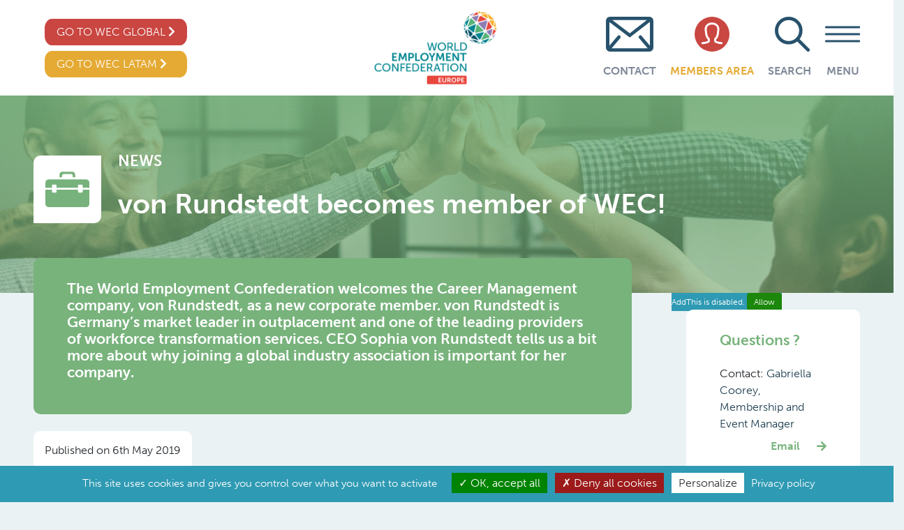

--- FILE ---
content_type: text/html; charset=UTF-8
request_url: https://weceurope.org/news-post/von-rundstedt-becomes-member-of-wec/
body_size: 68544
content:
<!DOCTYPE html>
<html lang="en-US" xmlns:fb="https://www.facebook.com/2008/fbml" xmlns:addthis="https://www.addthis.com/help/api-spec"  class="no-skrollr">
<head>
    <meta charset="UTF-8">
    <meta name="viewport" content="initial-scale=1.0,user-scalable=no,maximum-scale=1">
    <meta name="apple-mobile-web-app-capable" content="yes">
    <meta name="HandheldFriendly" content="True">
    <meta name = "facebook-domain-verification" content = "52gm8j2j0okh50sw243qep4mpkpebu" />
        <title>von Rundstedt becomes member of WEC! - World Employment Confederation </title>

    <meta property="og:title" content="World Employment Confederation-von Rundstedt becomes member of WEC!" />
    <meta name="description" content="The World Employment Confederation is the voice of the recruitment and employment industry at global level. It brings together 49 national federations and eight corporations covering a wide range of HR services, including agency work, direct recruitment, career management, Recruitment Process Outsourcing (RPO) and Managed Service Provision (MSP)." />
    <meta name='robots' content='index, follow, max-image-preview:large, max-snippet:-1, max-video-preview:-1' />
	<style>img:is([sizes="auto" i], [sizes^="auto," i]) { contain-intrinsic-size: 3000px 1500px }</style>
	
<!-- Google Tag Manager for WordPress by gtm4wp.com -->
<script data-cfasync="false" data-pagespeed-no-defer>
	var gtm4wp_datalayer_name = "dataLayer";
	var dataLayer = dataLayer || [];
</script>
<!-- End Google Tag Manager for WordPress by gtm4wp.com -->
	<!-- This site is optimized with the Yoast SEO plugin v26.8 - https://yoast.com/product/yoast-seo-wordpress/ -->
	<title>von Rundstedt becomes member of WEC! - World Employment Confederation</title>
	<meta name="description" content="The World Employment Confederation welcomes the Career Management company, von Rundstedt, as a new corporate member." />
	<link rel="canonical" href="https://weceurope.org/news-post/von-rundstedt-becomes-member-of-wec/" />
	<meta property="og:locale" content="en_US" />
	<meta property="og:type" content="article" />
	<meta property="og:title" content="von Rundstedt becomes member of WEC! - World Employment Confederation" />
	<meta property="og:description" content="The World Employment Confederation welcomes the Career Management company, von Rundstedt, as a new corporate member." />
	<meta property="og:url" content="https://weceurope.org/news-post/von-rundstedt-becomes-member-of-wec/" />
	<meta property="og:site_name" content="World Employment Confederation" />
	<meta property="article:modified_time" content="2019-12-20T09:36:13+00:00" />
	<meta property="og:image" content="https://weceurope.org/uploads/2019/06/Hi-five.jpg" />
	<meta property="og:image:width" content="3893" />
	<meta property="og:image:height" content="2722" />
	<meta property="og:image:type" content="image/jpeg" />
	<meta name="twitter:card" content="summary_large_image" />
	<script type="application/ld+json" class="yoast-schema-graph">{"@context":"https://schema.org","@graph":[{"@type":"WebPage","@id":"https://weceurope.org/news-post/von-rundstedt-becomes-member-of-wec/","url":"https://weceurope.org/news-post/von-rundstedt-becomes-member-of-wec/","name":"von Rundstedt becomes member of WEC! - World Employment Confederation","isPartOf":{"@id":"https://www.weceurope.org/#website"},"primaryImageOfPage":{"@id":"https://weceurope.org/news-post/von-rundstedt-becomes-member-of-wec/#primaryimage"},"image":{"@id":"https://weceurope.org/news-post/von-rundstedt-becomes-member-of-wec/#primaryimage"},"thumbnailUrl":"https://weceurope.org/uploads/2019/06/Hi-five.jpg","datePublished":"2019-05-06T14:38:02+00:00","dateModified":"2019-12-20T09:36:13+00:00","description":"The World Employment Confederation welcomes the Career Management company, von Rundstedt, as a new corporate member.","breadcrumb":{"@id":"https://weceurope.org/news-post/von-rundstedt-becomes-member-of-wec/#breadcrumb"},"inLanguage":"en-US","potentialAction":[{"@type":"ReadAction","target":["https://weceurope.org/news-post/von-rundstedt-becomes-member-of-wec/"]}]},{"@type":"ImageObject","inLanguage":"en-US","@id":"https://weceurope.org/news-post/von-rundstedt-becomes-member-of-wec/#primaryimage","url":"https://weceurope.org/uploads/2019/06/Hi-five.jpg","contentUrl":"https://weceurope.org/uploads/2019/06/Hi-five.jpg","width":3893,"height":2722},{"@type":"BreadcrumbList","@id":"https://weceurope.org/news-post/von-rundstedt-becomes-member-of-wec/#breadcrumb","itemListElement":[{"@type":"ListItem","position":1,"name":"Home","item":"https://www.weceurope.org/"},{"@type":"ListItem","position":2,"name":"von Rundstedt becomes member of WEC!"}]},{"@type":"WebSite","@id":"https://www.weceurope.org/#website","url":"https://www.weceurope.org/","name":"World Employment Confederation","description":"WEC","potentialAction":[{"@type":"SearchAction","target":{"@type":"EntryPoint","urlTemplate":"https://www.weceurope.org/?s={search_term_string}"},"query-input":{"@type":"PropertyValueSpecification","valueRequired":true,"valueName":"search_term_string"}}],"inLanguage":"en-US"}]}</script>
	<!-- / Yoast SEO plugin. -->


<link rel='dns-prefetch' href='//s7.addthis.com' />
<link rel="alternate" type="application/rss+xml" title="World Employment Confederation &raquo; Feed" href="https://weceurope.org/feed/" />
<link rel="alternate" type="application/rss+xml" title="World Employment Confederation &raquo; Comments Feed" href="https://weceurope.org/comments/feed/" />
<script type="text/javascript">
/* <![CDATA[ */
window._wpemojiSettings = {"baseUrl":"https:\/\/s.w.org\/images\/core\/emoji\/15.0.3\/72x72\/","ext":".png","svgUrl":"https:\/\/s.w.org\/images\/core\/emoji\/15.0.3\/svg\/","svgExt":".svg","source":{"concatemoji":"https:\/\/weceurope.org\/wordpress\/wp-includes\/js\/wp-emoji-release.min.js?ver=6.7.4"}};
/*! This file is auto-generated */
!function(i,n){var o,s,e;function c(e){try{var t={supportTests:e,timestamp:(new Date).valueOf()};sessionStorage.setItem(o,JSON.stringify(t))}catch(e){}}function p(e,t,n){e.clearRect(0,0,e.canvas.width,e.canvas.height),e.fillText(t,0,0);var t=new Uint32Array(e.getImageData(0,0,e.canvas.width,e.canvas.height).data),r=(e.clearRect(0,0,e.canvas.width,e.canvas.height),e.fillText(n,0,0),new Uint32Array(e.getImageData(0,0,e.canvas.width,e.canvas.height).data));return t.every(function(e,t){return e===r[t]})}function u(e,t,n){switch(t){case"flag":return n(e,"\ud83c\udff3\ufe0f\u200d\u26a7\ufe0f","\ud83c\udff3\ufe0f\u200b\u26a7\ufe0f")?!1:!n(e,"\ud83c\uddfa\ud83c\uddf3","\ud83c\uddfa\u200b\ud83c\uddf3")&&!n(e,"\ud83c\udff4\udb40\udc67\udb40\udc62\udb40\udc65\udb40\udc6e\udb40\udc67\udb40\udc7f","\ud83c\udff4\u200b\udb40\udc67\u200b\udb40\udc62\u200b\udb40\udc65\u200b\udb40\udc6e\u200b\udb40\udc67\u200b\udb40\udc7f");case"emoji":return!n(e,"\ud83d\udc26\u200d\u2b1b","\ud83d\udc26\u200b\u2b1b")}return!1}function f(e,t,n){var r="undefined"!=typeof WorkerGlobalScope&&self instanceof WorkerGlobalScope?new OffscreenCanvas(300,150):i.createElement("canvas"),a=r.getContext("2d",{willReadFrequently:!0}),o=(a.textBaseline="top",a.font="600 32px Arial",{});return e.forEach(function(e){o[e]=t(a,e,n)}),o}function t(e){var t=i.createElement("script");t.src=e,t.defer=!0,i.head.appendChild(t)}"undefined"!=typeof Promise&&(o="wpEmojiSettingsSupports",s=["flag","emoji"],n.supports={everything:!0,everythingExceptFlag:!0},e=new Promise(function(e){i.addEventListener("DOMContentLoaded",e,{once:!0})}),new Promise(function(t){var n=function(){try{var e=JSON.parse(sessionStorage.getItem(o));if("object"==typeof e&&"number"==typeof e.timestamp&&(new Date).valueOf()<e.timestamp+604800&&"object"==typeof e.supportTests)return e.supportTests}catch(e){}return null}();if(!n){if("undefined"!=typeof Worker&&"undefined"!=typeof OffscreenCanvas&&"undefined"!=typeof URL&&URL.createObjectURL&&"undefined"!=typeof Blob)try{var e="postMessage("+f.toString()+"("+[JSON.stringify(s),u.toString(),p.toString()].join(",")+"));",r=new Blob([e],{type:"text/javascript"}),a=new Worker(URL.createObjectURL(r),{name:"wpTestEmojiSupports"});return void(a.onmessage=function(e){c(n=e.data),a.terminate(),t(n)})}catch(e){}c(n=f(s,u,p))}t(n)}).then(function(e){for(var t in e)n.supports[t]=e[t],n.supports.everything=n.supports.everything&&n.supports[t],"flag"!==t&&(n.supports.everythingExceptFlag=n.supports.everythingExceptFlag&&n.supports[t]);n.supports.everythingExceptFlag=n.supports.everythingExceptFlag&&!n.supports.flag,n.DOMReady=!1,n.readyCallback=function(){n.DOMReady=!0}}).then(function(){return e}).then(function(){var e;n.supports.everything||(n.readyCallback(),(e=n.source||{}).concatemoji?t(e.concatemoji):e.wpemoji&&e.twemoji&&(t(e.twemoji),t(e.wpemoji)))}))}((window,document),window._wpemojiSettings);
/* ]]> */
</script>
<style id='wp-emoji-styles-inline-css' type='text/css'>

	img.wp-smiley, img.emoji {
		display: inline !important;
		border: none !important;
		box-shadow: none !important;
		height: 1em !important;
		width: 1em !important;
		margin: 0 0.07em !important;
		vertical-align: -0.1em !important;
		background: none !important;
		padding: 0 !important;
	}
</style>
<link rel='stylesheet' id='wp-block-library-css' href='https://weceurope.org/wordpress/wp-includes/css/dist/block-library/style.min.css?ver=6.7.4' type='text/css' media='all' />
<style id='classic-theme-styles-inline-css' type='text/css'>
/*! This file is auto-generated */
.wp-block-button__link{color:#fff;background-color:#32373c;border-radius:9999px;box-shadow:none;text-decoration:none;padding:calc(.667em + 2px) calc(1.333em + 2px);font-size:1.125em}.wp-block-file__button{background:#32373c;color:#fff;text-decoration:none}
</style>
<style id='global-styles-inline-css' type='text/css'>
:root{--wp--preset--aspect-ratio--square: 1;--wp--preset--aspect-ratio--4-3: 4/3;--wp--preset--aspect-ratio--3-4: 3/4;--wp--preset--aspect-ratio--3-2: 3/2;--wp--preset--aspect-ratio--2-3: 2/3;--wp--preset--aspect-ratio--16-9: 16/9;--wp--preset--aspect-ratio--9-16: 9/16;--wp--preset--color--black: #000000;--wp--preset--color--cyan-bluish-gray: #abb8c3;--wp--preset--color--white: #ffffff;--wp--preset--color--pale-pink: #f78da7;--wp--preset--color--vivid-red: #cf2e2e;--wp--preset--color--luminous-vivid-orange: #ff6900;--wp--preset--color--luminous-vivid-amber: #fcb900;--wp--preset--color--light-green-cyan: #7bdcb5;--wp--preset--color--vivid-green-cyan: #00d084;--wp--preset--color--pale-cyan-blue: #8ed1fc;--wp--preset--color--vivid-cyan-blue: #0693e3;--wp--preset--color--vivid-purple: #9b51e0;--wp--preset--gradient--vivid-cyan-blue-to-vivid-purple: linear-gradient(135deg,rgba(6,147,227,1) 0%,rgb(155,81,224) 100%);--wp--preset--gradient--light-green-cyan-to-vivid-green-cyan: linear-gradient(135deg,rgb(122,220,180) 0%,rgb(0,208,130) 100%);--wp--preset--gradient--luminous-vivid-amber-to-luminous-vivid-orange: linear-gradient(135deg,rgba(252,185,0,1) 0%,rgba(255,105,0,1) 100%);--wp--preset--gradient--luminous-vivid-orange-to-vivid-red: linear-gradient(135deg,rgba(255,105,0,1) 0%,rgb(207,46,46) 100%);--wp--preset--gradient--very-light-gray-to-cyan-bluish-gray: linear-gradient(135deg,rgb(238,238,238) 0%,rgb(169,184,195) 100%);--wp--preset--gradient--cool-to-warm-spectrum: linear-gradient(135deg,rgb(74,234,220) 0%,rgb(151,120,209) 20%,rgb(207,42,186) 40%,rgb(238,44,130) 60%,rgb(251,105,98) 80%,rgb(254,248,76) 100%);--wp--preset--gradient--blush-light-purple: linear-gradient(135deg,rgb(255,206,236) 0%,rgb(152,150,240) 100%);--wp--preset--gradient--blush-bordeaux: linear-gradient(135deg,rgb(254,205,165) 0%,rgb(254,45,45) 50%,rgb(107,0,62) 100%);--wp--preset--gradient--luminous-dusk: linear-gradient(135deg,rgb(255,203,112) 0%,rgb(199,81,192) 50%,rgb(65,88,208) 100%);--wp--preset--gradient--pale-ocean: linear-gradient(135deg,rgb(255,245,203) 0%,rgb(182,227,212) 50%,rgb(51,167,181) 100%);--wp--preset--gradient--electric-grass: linear-gradient(135deg,rgb(202,248,128) 0%,rgb(113,206,126) 100%);--wp--preset--gradient--midnight: linear-gradient(135deg,rgb(2,3,129) 0%,rgb(40,116,252) 100%);--wp--preset--font-size--small: 13px;--wp--preset--font-size--medium: 20px;--wp--preset--font-size--large: 36px;--wp--preset--font-size--x-large: 42px;--wp--preset--spacing--20: 0.44rem;--wp--preset--spacing--30: 0.67rem;--wp--preset--spacing--40: 1rem;--wp--preset--spacing--50: 1.5rem;--wp--preset--spacing--60: 2.25rem;--wp--preset--spacing--70: 3.38rem;--wp--preset--spacing--80: 5.06rem;--wp--preset--shadow--natural: 6px 6px 9px rgba(0, 0, 0, 0.2);--wp--preset--shadow--deep: 12px 12px 50px rgba(0, 0, 0, 0.4);--wp--preset--shadow--sharp: 6px 6px 0px rgba(0, 0, 0, 0.2);--wp--preset--shadow--outlined: 6px 6px 0px -3px rgba(255, 255, 255, 1), 6px 6px rgba(0, 0, 0, 1);--wp--preset--shadow--crisp: 6px 6px 0px rgba(0, 0, 0, 1);}:where(.is-layout-flex){gap: 0.5em;}:where(.is-layout-grid){gap: 0.5em;}body .is-layout-flex{display: flex;}.is-layout-flex{flex-wrap: wrap;align-items: center;}.is-layout-flex > :is(*, div){margin: 0;}body .is-layout-grid{display: grid;}.is-layout-grid > :is(*, div){margin: 0;}:where(.wp-block-columns.is-layout-flex){gap: 2em;}:where(.wp-block-columns.is-layout-grid){gap: 2em;}:where(.wp-block-post-template.is-layout-flex){gap: 1.25em;}:where(.wp-block-post-template.is-layout-grid){gap: 1.25em;}.has-black-color{color: var(--wp--preset--color--black) !important;}.has-cyan-bluish-gray-color{color: var(--wp--preset--color--cyan-bluish-gray) !important;}.has-white-color{color: var(--wp--preset--color--white) !important;}.has-pale-pink-color{color: var(--wp--preset--color--pale-pink) !important;}.has-vivid-red-color{color: var(--wp--preset--color--vivid-red) !important;}.has-luminous-vivid-orange-color{color: var(--wp--preset--color--luminous-vivid-orange) !important;}.has-luminous-vivid-amber-color{color: var(--wp--preset--color--luminous-vivid-amber) !important;}.has-light-green-cyan-color{color: var(--wp--preset--color--light-green-cyan) !important;}.has-vivid-green-cyan-color{color: var(--wp--preset--color--vivid-green-cyan) !important;}.has-pale-cyan-blue-color{color: var(--wp--preset--color--pale-cyan-blue) !important;}.has-vivid-cyan-blue-color{color: var(--wp--preset--color--vivid-cyan-blue) !important;}.has-vivid-purple-color{color: var(--wp--preset--color--vivid-purple) !important;}.has-black-background-color{background-color: var(--wp--preset--color--black) !important;}.has-cyan-bluish-gray-background-color{background-color: var(--wp--preset--color--cyan-bluish-gray) !important;}.has-white-background-color{background-color: var(--wp--preset--color--white) !important;}.has-pale-pink-background-color{background-color: var(--wp--preset--color--pale-pink) !important;}.has-vivid-red-background-color{background-color: var(--wp--preset--color--vivid-red) !important;}.has-luminous-vivid-orange-background-color{background-color: var(--wp--preset--color--luminous-vivid-orange) !important;}.has-luminous-vivid-amber-background-color{background-color: var(--wp--preset--color--luminous-vivid-amber) !important;}.has-light-green-cyan-background-color{background-color: var(--wp--preset--color--light-green-cyan) !important;}.has-vivid-green-cyan-background-color{background-color: var(--wp--preset--color--vivid-green-cyan) !important;}.has-pale-cyan-blue-background-color{background-color: var(--wp--preset--color--pale-cyan-blue) !important;}.has-vivid-cyan-blue-background-color{background-color: var(--wp--preset--color--vivid-cyan-blue) !important;}.has-vivid-purple-background-color{background-color: var(--wp--preset--color--vivid-purple) !important;}.has-black-border-color{border-color: var(--wp--preset--color--black) !important;}.has-cyan-bluish-gray-border-color{border-color: var(--wp--preset--color--cyan-bluish-gray) !important;}.has-white-border-color{border-color: var(--wp--preset--color--white) !important;}.has-pale-pink-border-color{border-color: var(--wp--preset--color--pale-pink) !important;}.has-vivid-red-border-color{border-color: var(--wp--preset--color--vivid-red) !important;}.has-luminous-vivid-orange-border-color{border-color: var(--wp--preset--color--luminous-vivid-orange) !important;}.has-luminous-vivid-amber-border-color{border-color: var(--wp--preset--color--luminous-vivid-amber) !important;}.has-light-green-cyan-border-color{border-color: var(--wp--preset--color--light-green-cyan) !important;}.has-vivid-green-cyan-border-color{border-color: var(--wp--preset--color--vivid-green-cyan) !important;}.has-pale-cyan-blue-border-color{border-color: var(--wp--preset--color--pale-cyan-blue) !important;}.has-vivid-cyan-blue-border-color{border-color: var(--wp--preset--color--vivid-cyan-blue) !important;}.has-vivid-purple-border-color{border-color: var(--wp--preset--color--vivid-purple) !important;}.has-vivid-cyan-blue-to-vivid-purple-gradient-background{background: var(--wp--preset--gradient--vivid-cyan-blue-to-vivid-purple) !important;}.has-light-green-cyan-to-vivid-green-cyan-gradient-background{background: var(--wp--preset--gradient--light-green-cyan-to-vivid-green-cyan) !important;}.has-luminous-vivid-amber-to-luminous-vivid-orange-gradient-background{background: var(--wp--preset--gradient--luminous-vivid-amber-to-luminous-vivid-orange) !important;}.has-luminous-vivid-orange-to-vivid-red-gradient-background{background: var(--wp--preset--gradient--luminous-vivid-orange-to-vivid-red) !important;}.has-very-light-gray-to-cyan-bluish-gray-gradient-background{background: var(--wp--preset--gradient--very-light-gray-to-cyan-bluish-gray) !important;}.has-cool-to-warm-spectrum-gradient-background{background: var(--wp--preset--gradient--cool-to-warm-spectrum) !important;}.has-blush-light-purple-gradient-background{background: var(--wp--preset--gradient--blush-light-purple) !important;}.has-blush-bordeaux-gradient-background{background: var(--wp--preset--gradient--blush-bordeaux) !important;}.has-luminous-dusk-gradient-background{background: var(--wp--preset--gradient--luminous-dusk) !important;}.has-pale-ocean-gradient-background{background: var(--wp--preset--gradient--pale-ocean) !important;}.has-electric-grass-gradient-background{background: var(--wp--preset--gradient--electric-grass) !important;}.has-midnight-gradient-background{background: var(--wp--preset--gradient--midnight) !important;}.has-small-font-size{font-size: var(--wp--preset--font-size--small) !important;}.has-medium-font-size{font-size: var(--wp--preset--font-size--medium) !important;}.has-large-font-size{font-size: var(--wp--preset--font-size--large) !important;}.has-x-large-font-size{font-size: var(--wp--preset--font-size--x-large) !important;}
:where(.wp-block-post-template.is-layout-flex){gap: 1.25em;}:where(.wp-block-post-template.is-layout-grid){gap: 1.25em;}
:where(.wp-block-columns.is-layout-flex){gap: 2em;}:where(.wp-block-columns.is-layout-grid){gap: 2em;}
:root :where(.wp-block-pullquote){font-size: 1.5em;line-height: 1.6;}
</style>
<link rel='stylesheet' id='fancybox-css' href='https://weceurope.org/plugins/easy-fancybox/fancybox/1.5.4/jquery.fancybox.min.css?ver=6.7.4' type='text/css' media='screen' />
<style id='fancybox-inline-css' type='text/css'>
#fancybox-outer{background:#ffffff}#fancybox-content{background:#ffffff;border-color:#ffffff;color:#000000;}#fancybox-title,#fancybox-title-float-main{color:#fff}
</style>
<link rel='stylesheet' id='addthis_all_pages-css' href='https://weceurope.org/plugins/addthis/frontend/build/addthis_wordpress_public.min.css?ver=6.7.4' type='text/css' media='all' />
<script type="text/javascript" src="https://weceurope.org/wordpress/wp-includes/js/jquery/jquery.min.js?ver=3.7.1" id="jquery-core-js"></script>
<script type="text/javascript" src="https://weceurope.org/wordpress/wp-includes/js/jquery/jquery-migrate.min.js?ver=3.4.1" id="jquery-migrate-js"></script>
<link rel="https://api.w.org/" href="https://weceurope.org/wp-json/" /><link rel="EditURI" type="application/rsd+xml" title="RSD" href="https://weceurope.org/wordpress/xmlrpc.php?rsd" />
<meta name="generator" content="WordPress 6.7.4" />
<link rel='shortlink' href='https://weceurope.org/?p=631' />
<link rel="alternate" title="oEmbed (JSON)" type="application/json+oembed" href="https://weceurope.org/wp-json/oembed/1.0/embed?url=https%3A%2F%2Fweceurope.org%2Fnews-post%2Fvon-rundstedt-becomes-member-of-wec%2F" />
<link rel="alternate" title="oEmbed (XML)" type="text/xml+oembed" href="https://weceurope.org/wp-json/oembed/1.0/embed?url=https%3A%2F%2Fweceurope.org%2Fnews-post%2Fvon-rundstedt-becomes-member-of-wec%2F&#038;format=xml" />

<!-- Google Tag Manager for WordPress by gtm4wp.com -->
<!-- GTM Container placement set to automatic -->
<script data-cfasync="false" data-pagespeed-no-defer type="text/javascript">
	var dataLayer_content = {"siteID":0,"siteName":"","pagePostType":"news","pagePostType2":"single-news","pagePostAuthor":"WEC"};
	dataLayer.push( dataLayer_content );
</script>
<script data-cfasync="false" data-pagespeed-no-defer type="text/javascript">
(function(w,d,s,l,i){w[l]=w[l]||[];w[l].push({'gtm.start':
new Date().getTime(),event:'gtm.js'});var f=d.getElementsByTagName(s)[0],
j=d.createElement(s),dl=l!='dataLayer'?'&l='+l:'';j.async=true;j.src=
'//www.googletagmanager.com/gtm.js?id='+i+dl;f.parentNode.insertBefore(j,f);
})(window,document,'script','dataLayer','GTM-MLFZM77');
</script>
<!-- End Google Tag Manager for WordPress by gtm4wp.com --><style>img.lazyload,img.lazyloading{
background-color: rgba(0,0,0,0);

opacity: 0.001; 
}
img.lazyload, img.lazyloaded {
opacity: 1;
-webkit-transition:opacity 300ms;
-moz-transition: opacity 300ms;
-ms-transition: opacity 300ms;
-o-transition: opacity 300ms;
transition: opacity 300ms;
}
iframe.lazyload, iframe.lazyloading{
display: block;
background-color: rgba(0,0,0,0);

}
</style>		<style type="text/css" id="wp-custom-css">
			/* GLOBAL */
.top-carousel .item {
  min-height: 600px;
}

.top-carousel .bg-white {
  padding-top: 3rem;
  padding-bottom: 3rem;
}

/* EUROPE */
body.page-id-10 .top-carousel .item {
  min-height: 700px;
}

		</style>
		


    <!-- DEFINE ALL YOUR GOOGLE FONTS HERE AND NOT IN SCSS FILES E.g. -->
<!--     <link href="https://fonts.googleapis.com/css?family=Open+Sans:400,800" rel="stylesheet">-->
    <script src="https://cdnjs.cloudflare.com/ajax/libs/underscore.js/1.9.1/underscore.js"></script>

    <link rel="stylesheet" href="https://use.typekit.net/rcx2dav.css">
    <link rel="stylesheet" href="https://use.fontawesome.com/releases/v5.7.2/css/all.css" integrity="sha384-fnmOCqbTlWIlj8LyTjo7mOUStjsKC4pOpQbqyi7RrhN7udi9RwhKkMHpvLbHG9Sr" crossorigin="anonymous">
    <link rel="stylesheet" href="https://weceurope.org/themes/WEC/assets/css/app.css?id=2c96478acb92cdf0dc39">
    <script src="https://weceurope.org/themes/WEC/assets/js/app.js?id=1951dd7225d2b9aaf822"></script>

    <!-- Favicon -->
    <link rel="apple-touch-icon" sizes="180x180" href="/apple-touch-icon.png">
    <link rel="icon" type="image/png" sizes="32x32" href="/favicon-32x32.png">
    <link rel="icon" type="image/png" sizes="16x16" href="/favicon-16x16.png">
    <link rel="manifest" href="/site.webmanifest">
    <meta name="msapplication-TileColor" content="#28526c">
    <meta name="theme-color" content="#ffffff">

    <!-- Load Leaflet from CDN-->
    <link rel="stylesheet" href="https://unpkg.com/leaflet/dist/leaflet.css" />
    <script src="https://unpkg.com/leaflet/dist/leaflet-src.js"></script>


    <!-- Load Esri Leaflet from CDN -->
    <script src="https://unpkg.com/esri-leaflet"></script>

    <!-- Esri Leaflet Geocoder -->
    <link rel="stylesheet" href="https://unpkg.com/esri-leaflet-geocoder/dist/esri-leaflet-geocoder.css">
    <script src="https://unpkg.com/esri-leaflet-geocoder"></script>

  
<!-- GDPR Banner Library -->
<script src="https://cdnjs.cloudflare.com/ajax/libs/tarteaucitronjs/1.9.3/tarteaucitron.js"
    integrity="sha512-cL0fC89w+H+0KjI9fD6dnM4IHyiapz9tpd9x6SarmL/O4xEGPKBepxZdm0rZXliYplhVQ30DHczX6+mttFm71Q=="
    crossorigin="anonymous" referrerpolicy="no-referrer"></script>

    <!-- GDPR Banner settings -->
    <script type="text/javascript">
        tarteaucitron.init({
            "privacyUrl": "/cookie-policy/", /* Privacy policy url */
            "hashtag": "#wecglobal", /* Open the panel with this hashtag */
            "cookieName": "wecglobal", /* Cookie name */
            "orientation": "bottom", /* Banner position (top - bottom) */
            "groupServices": false, /* Group services by category */
            "showAlertSmall": false, /* Show the small banner on bottom right */
            "cookieslist": true, /* Show the cookie list */
            "closePopup": false, /* Show a close X on the banner */
            "showIcon": true, /* Show cookie icon to manage cookies */
            "iconSrc": "https://weceurope.org/themes/WEC/assets/images/Logo-GDPR.png", /* Optionnal: URL or base64 encoded image */
            "iconPosition": "BottomRight", /* BottomRight, BottomLeft, TopRight and TopLeft */
            "adblocker": false, /* Show a Warning if an adblocker is detected */
            "DenyAllCta" : true, /* Show the deny all button */
            "AcceptAllCta" : true, /* Show the accept all button when highPrivacy on */
            "highPrivacy": true, /* HIGHLY RECOMMANDED Disable auto consent */
            "handleBrowserDNTRequest": false, /* If Do Not Track == 1, disallow all */
            "removeCredit": true, /* Remove credit link */
            "moreInfoLink": true, /* Show more info link */
            "useExternalCss": false, /* If false, the tarteaucitron.css file will be loaded */
            "useExternalJs": false, /* If false, the tarteaucitron.js file will be loaded */
            //"cookieDomain": ".my-multisite-domaine.fr", /* Shared cookie for multisite */
            "readmoreLink": "", /* Change the default readmore link */
            "mandatory": true, /* Show a message about mandatory cookies */
            });
    </script>

    <!-- Google Analytics for Multiple UA -->
    <script type="text/javascript">
            tarteaucitron.user.multiplegtagUa = ['UA-635424-7', 'UA-635424-71'];
            (tarteaucitron.job = tarteaucitron.job || []).push('multiplegtag');
    </script>


</head>
<body class="news-template-default single single-news postid-631">

<!--  -->

<header id="header" class="hidden-header">
    
    <div class="page-padding py-0 row bg-white">


        <div class="col-md-6 col-sm-6 col-xs-6 d-flex justify-content-between align-items-center">
            <div class=" desktop-only">
                <div class="d-flex flex-column">
                    <a class="red-button mx-3" href="https://wecglobal.org">Go to WEC Global <i class="fas fa-chevron-right"></i></a>
                    <a class="yellow-button mt-2 mx-3" href="https://weclatam.org/">GO TO WEC LATAM	 <i class="fas fa-chevron-right"></i></a>
                </div>
            </div>
            <div class="hidden desktop-only">
                <div class="d-flex flex-column">
                    <a class="red-button mx-3" href="https://weceurope.org">Go to WEC Europe <i class="fas fa-chevron-right"></i></a>
                    <a class="yellow-button mt-2 mx-3" href="https://weclatam.org/">GO TO WEC LATAM	 <i class="fas fa-chevron-right"></i></a>
                </div>
            </div>
            <a href="https://weceurope.org" style="margin-right: -15%;">
                <img  class="logo my-3 lazyload"
                      src="[data-uri]" data-src="https://weceurope.org/uploads/2019/08/wec-europe-header.jpg"
                     alt="WEC Logo">
            </a>
        </div>
        <div class="col-md-6 col-sm-6 col-xs-6 flex-header d-flex top-links justify-content-end">
            <div class="menu-desktop-only">

            <div id="wec-top-nav-wrapper" class="menu-visible-nav-container"><ul id="wec-top-nav" class="nav"><li id="menu-item-2863" class="nav-blue menu-item menu-item-type-post_type menu-item-object-page menu-item-2863"><a href="https://weceurope.org/world-employment-confederation-global/head-office/"><img  class="menu-icon mb-3 lazyload" alt="Contact"  src="[data-uri]" data-src="https://weceurope.org/uploads/2019/06/Mail.svg"><p>Contact</p></a></li>
<li id="menu-item-3632" class="nav-yellow menu-item menu-item-type-custom menu-item-object-custom menu-item-3632"><a target="_blank" href="https://members.wecglobal.org/"><img  class="menu-icon mb-3 lazyload" alt="Members Area"  src="[data-uri]" data-src="https://weceurope.org/uploads/2019/06/Member.svg"><p>Members Area</p></a></li>
</ul></div>            </div>

            <form role="search" action="https://weceurope.org/" method="get" id="search_form" class="d-flex desktop-only mr-2">

                                <div class="d-flex flex-column justify-content-center align-items-center">
                    <img  class="icon-link img-fluid mb-3 lazyload" id="search_icon"  src="[data-uri]" data-src="https://weceurope.org/uploads/2019/06/Search.svg" alt="Search"/>
                    <input type="hidden" name="search_type" value="custom_posts" />
                    <input type="hidden" name="site" value="europe" />
                    <p id="search_text" style="font-weight: 600;color: #7e8897; text-transform: uppercase;">Search</p>
                </div>
                <input id="search_box" type="search" name="s" placeholder="Search ..." class="ml-3" style="display: none" value="" title="Search for:"/>
                <button type="submit" value="Search" id="search_form_submit"></button>
            </form>
            <div class="menu-controls">
                <div class="menu-burger mb-3">
                    <div class="bar"></div>
                </div>
                <p class="text-center" id="menu-tag">menu</p>
            </div>
        </div>


        <div style="display: none;" class="full-nav margin-top">

            <div id="wec-main-nav-wrapper" class="w-100"><ul id="wec-main-nav" class="nav d-flex justify-content-center py-5 h-100 w-100"><li id="menu-item-1010" class="menu-purple menu-item menu-item-type-post_type menu-item-object-page menu-item-has-children menu-item-1010"><a href="https://weceurope.org/world-of-work/"><img  class="menu-icon mb-3 lazyload" alt="World of Work"  src="[data-uri]" data-src="https://weceurope.org/uploads/2019/07/World-of-Work.png"><p>World of Work</p></a>
<ul class="sub-menu">
	<li id="menu-item-8560" class="menu-item menu-item-type-post_type menu-item-object-page menu-item-8560"><a href="https://weceurope.org/world-of-work/the-work-we-want/">The Work We Want</a></li>
	<li id="menu-item-3525" class="menu-item menu-item-type-custom menu-item-object-custom menu-item-3525"><a href="https://weceurope.org/world-of-work/#globallabourmarket">Labour Market Data</a></li>
	<li id="menu-item-3571" class="menu-item menu-item-type-custom menu-item-object-custom menu-item-3571"><a href="https://weceurope.org/world-of-work/#WEClabourmarketintelligence">WEC Labour Market Intelligence</a></li>
</ul>
</li>
<li id="menu-item-2395" class="menu-blue menu-item menu-item-type-post_type menu-item-object-page menu-item-has-children menu-item-2395"><a href="https://weceurope.org/private-employment-industry/"><img  class="menu-icon mb-3 lazyload" alt="Private Employment Services Industry"  src="[data-uri]" data-src="https://weceurope.org/uploads/2019/07/Private-Employment-Industry.png"><p>Private Employment Services Industry</p></a>
<ul class="sub-menu">
	<li id="menu-item-987" class="menu-item menu-item-type-post_type menu-item-object-page menu-item-987"><a href="https://weceurope.org/private-employment-industry/agency-work-europe/">Agency Work</a></li>
	<li id="menu-item-5074" class="menu-item menu-item-type-post_type menu-item-object-page menu-item-5074"><a href="https://weceurope.org/private-employment-industry/career-management/">Career Management</a></li>
	<li id="menu-item-5029" class="menu-item menu-item-type-post_type menu-item-object-page menu-item-5029"><a href="https://weceurope.org/private-employment-industry/safely-back-to-work-in-the-new-normal-alliance/">‘Safely back to work in the new normal’ Alliance</a></li>
	<li id="menu-item-3729" class="menu-item menu-item-type-custom menu-item-object-custom menu-item-3729"><a href="https://weceurope.org/private-employment-industry/#economicreport">WEC Publications</a></li>
</ul>
</li>
<li id="menu-item-3222" class="menu-dark-green menu-item menu-item-type-post_type menu-item-object-page menu-item-has-children menu-item-3222"><a href="https://weceurope.org/world-employment-confederation-europe/"><img  class="menu-icon mb-3 lazyload" alt="World Employment Confederation-Europe"  src="[data-uri]" data-src="https://weceurope.org/uploads/2019/06/Emblem.svg"><p>World Employment Confederation-Europe</p></a>
<ul class="sub-menu">
	<li id="menu-item-3823" class="menu-item menu-item-type-post_type menu-item-object-page menu-item-3823"><a href="https://weceurope.org/world-employment-confederation-global/code-of-conduct-2/">Code of Conduct</a></li>
	<li id="menu-item-991" class="menu-item menu-item-type-post_type menu-item-object-page menu-item-991"><a href="https://weceurope.org/world-employment-confederation-europe/governance/">Governance</a></li>
	<li id="menu-item-2396" class="menu-item menu-item-type-post_type menu-item-object-page menu-item-2396"><a href="https://weceurope.org/world-employment-confederation-global/head-office/">Head Office</a></li>
	<li id="menu-item-992" class="menu-item menu-item-type-post_type menu-item-object-page menu-item-992"><a href="https://weceurope.org/world-employment-confederation-europe/partners-stakeholders/">Stakeholders</a></li>
	<li id="menu-item-8727" class="menu-item menu-item-type-post_type menu-item-object-page menu-item-8727"><a href="https://weceurope.org/world-employment-confederation-global/partners/">Partners</a></li>
</ul>
</li>
<li id="menu-item-3217" class="menu-yellow menu-item menu-item-type-post_type menu-item-object-page menu-item-has-children menu-item-3217"><a href="https://weceurope.org/membership-europe/"><img  class="menu-icon mb-3 lazyload" alt="Membership"  src="[data-uri]" data-src="https://weceurope.org/uploads/2019/07/Membership.png"><p>Membership</p></a>
<ul class="sub-menu">
	<li id="menu-item-2047" class="menu-item menu-item-type-post_type menu-item-object-page menu-item-2047"><a href="https://weceurope.org/membership-global/national-federation-membership/">National Federation Membership</a></li>
	<li id="menu-item-2048" class="menu-item menu-item-type-post_type menu-item-object-page menu-item-2048"><a href="https://weceurope.org/membership-global/corporate-membership/">Corporate Membership</a></li>
</ul>
</li>
<li id="menu-item-996" class="menu-red menu-item menu-item-type-post_type menu-item-object-page menu-item-has-children menu-item-996"><a href="https://weceurope.org/topics-europe/"><img  class="menu-icon mb-3 lazyload" alt="Topics"  src="[data-uri]" data-src="https://weceurope.org/uploads/2019/07/Topics.png"><p>Topics</p></a>
<ul class="sub-menu">
	<li id="menu-item-2063" class="menu-item menu-item-type-post_type menu-item-object-page menu-item-2063"><a href="https://weceurope.org/topics-europe/future-of-work/">Future of Work</a></li>
	<li id="menu-item-8735" class="menu-item menu-item-type-post_type menu-item-object-page menu-item-8735"><a href="https://weceurope.org/topics-global/social-justice/">Social Justice</a></li>
	<li id="menu-item-2065" class="menu-item menu-item-type-post_type menu-item-object-page menu-item-2065"><a href="https://weceurope.org/topics-europe/social-dialogue/">Social Dialogue</a></li>
	<li id="menu-item-6854" class="menu-item menu-item-type-post_type menu-item-object-page menu-item-6854"><a href="https://weceurope.org/topics-global/ukrainian-crisis/">Ukrainian crisis</a></li>
	<li id="menu-item-2066" class="menu-item menu-item-type-post_type menu-item-object-page menu-item-2066"><a href="https://weceurope.org/topics-europe/labour-mobility/">Labour Mobility</a></li>
	<li id="menu-item-2067" class="menu-item menu-item-type-post_type menu-item-object-page menu-item-2067"><a href="https://weceurope.org/topics-europe/working-conditions/">Working Conditions</a></li>
	<li id="menu-item-2068" class="menu-item menu-item-type-post_type menu-item-object-page menu-item-2068"><a href="https://weceurope.org/topics-europe/digitalisation/">Digitalisation</a></li>
	<li id="menu-item-2069" class="menu-item menu-item-type-post_type menu-item-object-page menu-item-2069"><a href="https://weceurope.org/topics-europe/data-privacy/">Data Privacy</a></li>
	<li id="menu-item-2070" class="menu-item menu-item-type-post_type menu-item-object-page menu-item-2070"><a href="https://weceurope.org/topics-europe/social-protection/">Social Protection</a></li>
	<li id="menu-item-2071" class="menu-item menu-item-type-post_type menu-item-object-page menu-item-2071"><a href="https://weceurope.org/topics-europe/skills/">Skills</a></li>
	<li id="menu-item-2072" class="menu-item menu-item-type-post_type menu-item-object-page menu-item-2072"><a href="https://weceurope.org/topics-europe/eu-labour-market-reforms/">EU Labour Market Reforms</a></li>
	<li id="menu-item-2073" class="menu-item menu-item-type-post_type menu-item-object-page menu-item-2073"><a href="https://weceurope.org/topics-europe/inclusiveness-and-active-labour-market-policies/">Inclusiveness and Active Labour Market Policies</a></li>
	<li id="menu-item-2074" class="menu-item menu-item-type-post_type menu-item-object-page menu-item-2074"><a href="https://weceurope.org/topics-europe/eu-single-market-for-business-services/">EU Single Market for Business Services</a></li>
	<li id="menu-item-4721" class="menu-item menu-item-type-post_type menu-item-object-page menu-item-4721"><a href="https://weceurope.org/topics-global/coronavirus-covid-19/">Coronavirus (Covid-19)</a></li>
</ul>
</li>
<li id="menu-item-1009" class="menu-green menu-item menu-item-type-post_type menu-item-object-page menu-item-has-children menu-item-1009"><a href="https://weceurope.org/resources-europe/"><img  class="menu-icon mb-3 lazyload" alt="Resources"  src="[data-uri]" data-src="https://weceurope.org/uploads/2019/07/Resources.png"><p>Resources</p></a>
<ul class="sub-menu">
	<li id="menu-item-1186" class="menu-item menu-item-type-custom menu-item-object-custom menu-item-1186"><a href="https://weceurope.org/resources-europe/?resource=news">News</a></li>
	<li id="menu-item-1187" class="menu-item menu-item-type-custom menu-item-object-custom menu-item-1187"><a href="https://weceurope.org/resources-europe/?resource=press-release">Press Releases</a></li>
	<li id="menu-item-1188" class="menu-item menu-item-type-custom menu-item-object-custom menu-item-1188"><a href="https://weceurope.org/resources-europe/?resource=publication">Publications</a></li>
	<li id="menu-item-4356" class="menu-item menu-item-type-custom menu-item-object-custom menu-item-4356"><a href="https://weceurope.org/resources-europe/?resource=event">Events</a></li>
	<li id="menu-item-4413" class="menu-item menu-item-type-custom menu-item-object-custom menu-item-4413"><a href="https://weceurope.org/resources-europe/?resource=opinion-piece">Opinion Pieces</a></li>
	<li id="menu-item-5412" class="menu-item menu-item-type-post_type menu-item-object-page menu-item-5412"><a href="https://weceurope.org/resources-global/blogs/">Blogs</a></li>
	<li id="menu-item-6376" class="menu-item menu-item-type-post_type menu-item-object-page menu-item-6376"><a href="https://weceurope.org/resources-global/workers-stories/">Workers’ stories</a></li>
</ul>
</li>
</ul></div>            <div class="mobile-only">
                <div id="wec-top-nav-wrapper" class="menu-visible-nav-container"><ul id="top-nav-small-screen" class="nav d-flex justify-content-center align-items-center pb-5"><li class="nav-blue menu-item menu-item-type-post_type menu-item-object-page menu-item-2863"><a href="https://weceurope.org/world-employment-confederation-global/head-office/"><img  class="menu-icon mb-3 lazyload" alt="Contact"  src="[data-uri]" data-src="https://weceurope.org/uploads/2019/06/Mail.svg"><p>Contact</p></a></li>
<li class="nav-yellow menu-item menu-item-type-custom menu-item-object-custom menu-item-3632"><a target="_blank" href="https://members.wecglobal.org/"><img  class="menu-icon mb-3 lazyload" alt="Members Area"  src="[data-uri]" data-src="https://weceurope.org/uploads/2019/06/Member.svg"><p>Members Area</p></a></li>
</ul></div>            </div>
        </div>
    </div>

</header>
<div class="margin-top"></div>


<div class="page-padding header-image-text background py-5 d-flex flex-column justify-content-center"
     style="background:
             linear-gradient(rgba(119, 178, 124, 0.9),
             rgba(119, 178, 124, 0.6)),
             url('https://weceurope.org/uploads/2019/06/Hi-five.jpg')
     ">
   <div class="d-flex py-lg-5 align-items-center image-header-text">
        
                    <div class="page-icon-block p-3">
                <svg class="wec-icon--Toolbox-new"
                    viewBox="0 0 100 100"
                    style="fill: rgb(119, 178, 124); stroke:  rgb(119, 178, 124)">
                    <use href="#wec-icon--Toolbox-new" />
                </svg>
            </div>
                            <div>
                    <h2 class="text-white text-uppercase m-0 px-4 text">
                        news                    </h2>
                    <h1 class="text-white px-4 text">von Rundstedt becomes member of WEC!</h1>
                </div>
                      
        <!-- Go to www.addthis.com/dashboard to customize your tools --> 
        <div class="addthis_inline_share_toolbox" style="position: absolute;
    top: 420px;
    right: 160px;"></div>
    </div>
</div>

        <div class="row">
                <div class="col-lg-9 col-md-12 col-sm-12">
        <div class="bg-Green d-flex flex-column align-items-center px-5 py-4 ml-large mr-sm-5 little-right text-box curved-edge mb-4 text-white page-excerpt-box"><h3>The World Employment Confederation welcomes the Career Management company, von Rundstedt, as a new corporate member. von Rundstedt is Germany’s market leader in outplacement and one of the leading providers of workforce transformation services. CEO Sophia von Rundstedt tells us a bit more about why joining a global industry association is important for her company.</h3>
</div>
                    <div class="ml-larger mr-sm-5 little-right text-box curved-edge bg-white mb-4 d-flex flex-column pt-3 px-3 date-box">
                <p>Published on 6th May 2019</p>

            </div>
                                        <div class="ml-larger mr-sm-5 little-right text-box curved-edge bg-white mb-4 d-flex flex-column">
                            <div class="d-flex flex-row align-items-center">
                                <div class="p-5 w-100 editor-text"><p><img  decoding="async" class="size-full wp-image-638 alignright lazyload"  width="266" src="data:image/svg+xml,%3Csvg%20xmlns=%22http://www.w3.org/2000/svg%22%20viewBox=%220%200%20266%2059%22%3E%3C/svg%3E" data-src="https://wecglobal.org/uploads/2019/07/Von-Rundstedt.png" alt="" width="266" height="59" /></p>
<p class="bodytext"><span lang="EN-US">As of April 2019, the World Employment Confederation counts a new corporate member! von Rundstedt is Germany’s clear market leader in Career Transition. 86 percent of the country’s largest corporations work with von Rundstedt to manage outplacement and workforce transformation.</span></p>
<p>The company has roughly 350 employees and consultants working across 27 branches in Germany, Austria and Switzerland, and generates annual sales of about EUR 35 million. Founded in 1985, the family firm is now in its second generation, being led by Sophia von Rundstedt.</p>
<p class="bodytext"><span lang="EN-US">Since 2018, von Rundstedt has been actively participating in the WEC’s Career Management group, working with other leading global firms to shape a common platform for the sector. <i>“We believe in networking and sharing best practices to develop innovative workforce solutions for organizations and facilitate access to external as well as internal labour markets for our individual clients,”</i> explains CEO Sophia von Rundstedt. <i>“We appreciated the opportunity offered by the WEC to discuss with other national and global industry leaders about the future of outplacement and how to support organizations in transforming their workforce to face the challenges ahead. Becoming a member of the World Employment Confederation will further enable our company to gain additional insights and shape dialogues regarding political, economic and global developments in the labour markets.”</i></span></p>
<p class="bodytext"><span lang="EN-US">von Rundstedt offers outplacement and workforce transformation services. Outplacement occurs when employees are laid off and aims to support people in transitioning to their next career opportunity. Counselors provide advice and concrete assistance in defining a new career goal, identifying target companies and job openings, preparing and sending out application documents, activating a network of contacts and making the right decisions to land the new role.</span></p>
<p class="bodytext"><span lang="EN-US">Workforce transformation services also aim at providing support in times of change. Such services help organizations to restructure, defining how staffing reductions can be implemented as efficiently and fairly as possible. von Rundstedt also provides redeployment services by helping companies to match the skills of their actual employees with new job /skill profiles which are crucial for the organization’s future success and the employability of individuals.</span></p>
</div>
                            </div>
                        </div>
                                            <div class="ml-larger mr-sm-5 little-right text-box curved-edge bg-white mb-4 d-flex flex-column p-5">
                                                <div class="row">
                                <div class="col-12">
                                    <span class="text-capitalize">countrys: </span>
                                                                            <a href="https://weceurope.org/resources/?country=austria" class="mr-2 Green-text">Austria</a>
                                                                            <a href="https://weceurope.org/resources/?country=germany" class="mr-2 Green-text">Germany</a>
                                                                            <a href="https://weceurope.org/resources/?country=switzerland" class="mr-2 Green-text">Switzerland</a>
                                                                    </div>
                            </div>

                                                    <div class="row">
                                <div class="col-12">
                                    <span class="text-capitalize">regions: </span>
                                                                            <a href="https://weceurope.org/resources/?region=europe" class="mr-2 Green-text">Europe</a>
                                                                    </div>
                            </div>

                                                    <div class="row">
                                <div class="col-12">
                                    <span class="text-capitalize">services: </span>
                                                                            <a href="https://weceurope.org/resources/?service=career-management" class="mr-2 Green-text">Career Management</a>
                                                                    </div>
                            </div>

                                                    <div class="row">
                                <div class="col-12">
                                    <span class="text-capitalize">members: </span>
                                                                            <a href="https://weceurope.org/resources/?member=von-rundstedt" class="mr-2 Green-text">Von Rundstedt</a>
                                                                    </div>
                            </div>

                                                    <div class="row">
                                <div class="col-12">
                                    <span class="text-capitalize">content types: </span>
                                                                            <a href="https://weceurope.org/resources/?content_type=news" class="mr-2 Green-text">News</a>
                                                                    </div>
                            </div>

                                        </div>
            </div>




<div class="col-lg-3 col-md-12 col-sm-12 custom-sidebar">
    <div class="row">
                    <div class="col-12 ">
                <div class="curved-edge px-5 py-4 text-box bg-white mr-sidebar">
                    <h3 class="Green-text"><b>Questions ?</b></h3>
                                            <p>Contact:
                            <a href="&#109;&#97;&#105;&#108;&#116;&#111;&#58;&#103;&#97;&#98;&#114;&#105;&#101;&#108;&#108;&#97;&#46;&#99;&#111;&#111;&#114;&#101;&#121;&#64;&#119;&#101;&#99;&#103;&#108;&#111;&#98;&#97;&#108;&#46;&#111;&#114;&#103;" class="text-decoration-none">
                                Gabriella Coorey, Membership and Event Manager                                <b class="d-flex justify-content-end align-items-center pt-2 Green-text">
                                    Email <i class="fas fa-arrow-right pl-4"></i>
                                </b>
                            </a>
                        </p>
                                    </div>
            </div>
                        <div class="col-12 ">
                    <div id="World of Work" class="curved-edge px-5 py-4 mt-5 text-box bg-white mr-sidebar position-relative sidebar-block">
                        <div class="content-type-block">

                            
                            <div class="bg- p-3 color-icon-div mt-3">
                                                                <svg id="" class="wec-icon-- fill-white" viewBox="0 0 100 100">
                                    <use href="#wec-icon--" />
                                </svg>
                            </div>
                        </div>
                    </div>
                </div>
                                <div class="col-12 ">
                    <div id="Private Employment Industry" class="curved-edge px-5 py-4 mt-5 text-box bg-white mr-sidebar position-relative sidebar-block">
                        <div class="content-type-block">

                            
                            <div class="bg- p-3 color-icon-div mt-3">
                                                                <svg id="" class="wec-icon-- fill-white" viewBox="0 0 100 100">
                                    <use href="#wec-icon--" />
                                </svg>
                            </div>
                        </div>
                    </div>
                </div>
                                <div class="col-12 ">
                    <div id="Private Employment Services Industry" class="curved-edge px-5 py-4 mt-5 text-box bg-white mr-sidebar position-relative sidebar-block">
                        <div class="content-type-block">

                            
                            <div class="bg- p-3 color-icon-div mt-3">
                                                                <svg id="" class="wec-icon-- fill-white" viewBox="0 0 100 100">
                                    <use href="#wec-icon--" />
                                </svg>
                            </div>
                        </div>
                    </div>
                </div>
                                <div class="col-12 ">
                    <div id="World Employment Confederation" class="curved-edge px-5 py-4 mt-5 text-box bg-white mr-sidebar position-relative sidebar-block">
                        <div class="content-type-block">

                            
                            <div class="bg- p-3 color-icon-div mt-3">
                                                                <svg id="" class="wec-icon-- fill-white" viewBox="0 0 100 100">
                                    <use href="#wec-icon--" />
                                </svg>
                            </div>
                        </div>
                    </div>
                </div>
                                <div class="col-12 ">
                    <div id="Membership" class="curved-edge px-5 py-4 mt-5 text-box bg-white mr-sidebar position-relative sidebar-block">
                        <div class="content-type-block">

                            
                                        <a href="https://weceurope.org/membership-global/" class="text-decoration-none">
                                            <h3 class="Yellow-text pt-4">
                                                Membership (Global)                                            </h3>
                                            <p class="my-1 word-break">
                                                Read more about WEC's members and membership benefits                                            </p>
                                            <b class="d-flex justify-content-end mb-4 align-items-center Yellow-text mb-4">
                                                Visit Page <i class="pl-4 fas fa-arrow-right"></i>
                                            </b>
                                        </a>

                                    
                            <div class="bg-Yellow p-3 color-icon-div mt-3">
                                                                <svg id="Rosette" class="wec-icon--Rosette fill-white" viewBox="0 0 100 100">
                                    <use href="#wec-icon--Rosette" />
                                </svg>
                            </div>
                        </div>
                    </div>
                </div>
                                <div class="col-12 ">
                    <div id="Topics" class="curved-edge px-5 py-4 mt-5 text-box bg-white mr-sidebar position-relative sidebar-block">
                        <div class="content-type-block">

                            
                            <div class="bg-Yellow p-3 color-icon-div mt-3">
                                                                <svg id="Rosette" class="wec-icon--Rosette fill-white" viewBox="0 0 100 100">
                                    <use href="#wec-icon--Rosette" />
                                </svg>
                            </div>
                        </div>
                    </div>
                </div>
                                <div class="col-12 ">
                    <div id="Resources" class="curved-edge px-5 py-4 mt-5 text-box bg-white mr-sidebar position-relative sidebar-block">
                        <div class="content-type-block">

                            
                            <div class="bg-Yellow p-3 color-icon-div mt-3">
                                                                <svg id="Rosette" class="wec-icon--Rosette fill-white" viewBox="0 0 100 100">
                                    <use href="#wec-icon--Rosette" />
                                </svg>
                            </div>
                        </div>
                    </div>
                </div>
                                <div class="col-12 ">
                    <div id="World Employment Confederation &#8211; Europe" class="curved-edge px-5 py-4 mt-5 text-box bg-white mr-sidebar position-relative sidebar-block">
                        <div class="content-type-block">

                            
                            <div class="bg-Yellow p-3 color-icon-div mt-3">
                                                                <svg id="Rosette" class="wec-icon--Rosette fill-white" viewBox="0 0 100 100">
                                    <use href="#wec-icon--Rosette" />
                                </svg>
                            </div>
                        </div>
                    </div>
                </div>
                
         <!--POSTS RELATED BY TAGS-->
       <!-- <div class="curved-edge px-5 py-4 mt-5 text-box bg-white mr-sidebar position-relative sidebar-block">
            <h3 class="Green-text pt-4">
                <b>Related Resources</b>
            </h3>
            <div class="content-type-block">
                                        <a href="<?/*= get_the_permalink($single_resource -> ID); */?>" class="text-decoration-none">
                                <b class="Green-text pt-5 larger-text">
                                    <?/*= $single_resource -> post_title; */?>
                                </b>
                                <p class="mt-1">
                                    <?/*= wp_trim_words(get_field( 'header_text_box', $single_resource), 30, ' ...' ) */?>
                                </p>
                                <b class="d-flex justify-content-end mb-4 align-items-center Green-text">
                                    Read More <i class="pl-4 fas fa-arrow-right"></i>
                                </b>
                            </a>
                                    </div>
            <div class="bg-Green p-3 color-icon-div">
                <svg id="Toolbox-new" class="wec-icon--Toolbox-new fill-white" viewBox="0 0 100 100">
                    <use href="#wec-icon--Toolbox-new" />
                </svg>
            </div>
        </div>-->

    </div>
</div>

<script>
    $('.sidebar-block').each(function () {
        if ($(this).find('.content-type-block').children().length <= 1 ) {
            $(this).hide();
        }
    });
</script>
        </div>

    
    <script>
        let rgb = "119, 178, 124";

        jQuery(document).ready(function($) {
            $('.editor-text').find('a').each(function () {
                $(this).mouseover(function () {
                    $(this).css('color', 'rgb(' + rgb + ')')
                });
                $(this).mouseleave(function () {
                    $(this).css('color', '')
                })
            })
        });
    </script>

</div>

<footer id="footer" class="bg-Blue page-padding pt-5 text-white mt-5">
    
    <div class="row">
        <div class="col-md-6">
            <img class="lazyload"   src="[data-uri]" data-src="https://weceurope.org/uploads/2019/08/Logo-in-Shape-europe.png" alt="WEC Logo" style="max-width: 286px">
            <div class="pt-4 pr-5"><p>The World Employment Confederation-Europe is the voice of the private employment services industry at the European level, representing national federations as well as workforce solutions companies from across Europe. Members of the World Employment Confederation-Europe represent a wide range of HR services, including agency work, direct recruitment, career management, Recruitment Process Outsourcing (RPO) and Managed Service Provider (MSP).</p>
</div>
        </div>
        <div class="col-md-6 d-flex flex-column justify-content-end">
            <h2 class="pl-lg-5 pt-3 pb-3">Stay in touch</h2>
             <!--<a class="pl-lg-5 text-white larger-text text-decoration-none" href="<?/*= get_home_url() . '/head-office/'; */?>">Contact Us <i class="pl-3 fas fa-arrow-right"></i></a>-->

            <div class="pl-lg-5 d-flex mb-3 mt-2">
                                        <div class="pr-3">
                            <a href="https://www.linkedin.com/company/world-employment-confederation/" target="_blank" rel="noopener">
                                <svg class="wec-icon--social-linkedin-circular-button fill-white" viewBox="0 0 100 100" style="width: 50px !important;">
                                    <use xlink:href="#wec-icon--social-linkedin-circular-button" />
                                </svg>
                            </a>
                        </div>
                                                <div class="pr-3">
                            <a href="https://twitter.com/WECeurope" target="_blank" rel="noopener">
                                <svg class="wec-icon--social-twitter-circular-button fill-white" viewBox="0 0 100 100" style="width: 50px !important;">
                                    <use xlink:href="#wec-icon--social-twitter-circular-button" />
                                </svg>
                            </a>
                        </div>
                                    </div>
        </div>
        <div class="col-md-12 pt-4 text-center ">
            <div>World Employment Confederation-Europe – Avenue du Port 86c/302 – B-1000 Brussels – T. + 32 2 203 38 03</div>
        </div>
        <div class="col-md-12 pb-5 pt-4 text-center ">
           <a class="text-white text-decoration-none smaller-text" href="/sitemap-europe">Sitemap</a><br/>
            <a class="text-white text-decoration-none smaller-text" href="/cookie-policy">Cookie Policy</a>
        </div>
    </div>


</footer>

<!-- SVG sprite -->
<?xml version="1.0" encoding="utf-8"?>
<!-- Generator: Adobe Illustrator 21.0.2, SVG Export Plug-In . SVG Version: 6.00 Build 0)  -->
<svg version="1.1" xmlns="http://www.w3.org/2000/svg" xmlns:xlink="http://www.w3.org/1999/xlink" x="0px" y="0px"
	  width="0" height="0" class="d-none">
    <defs>

        <!--Main Page Icons-->

        <g id="wec-icon--Globe">
           <svg version="1.1" id="_ÎÓÈ_1" xmlns="http://www.w3.org/2000/svg" xmlns:xlink="http://www.w3.org/1999/xlink" x="0px" y="0px"
	 viewBox="0 0 62.8 62.8" style="enable-background:new 0 0 62.8 62.8;" xml:space="preserve">
<title>Icons</title>
<path d="M31.4,61.4c16.6,0,30-13.4,30-30s-13.4-30-30-30s-30,13.4-30,30C1.4,48,14.9,61.4,31.4,61.4z M58.3,28.7
	c-0.1-0.7-0.2-1.4-0.4-2.1c-0.4-0.8-1.4-1.2-2.3-0.8c0,0,0,0-0.1,0c-0.2,0.3,0.6,0.5,1.3,1.2s-0.2,1.2-0.6,2.2s-1.3,1.5-1.8,1.2
	s0-0.9-0.5-2s-0.7-1.1-1.3-2.5s-0.5,0.2-0.2,0.8s0.4,2.5,0.7,3.1s2,1.2,2.3,2.1s-0.7,1.9-1.8,3.1c-1,1-1.6,2.4-1.7,3.8
	c-0.2,1.8-0.1,1.9-0.5,2.5s-0.8,1.2-1.6,2.3s-0.2,0.3-1.1,1.8s-4,2.7-5,2.3s-0.1-2.5-0.4-4s0.3-2.5,1-4.1s-0.6-1.8-0.7-3.4
	s-0.2-1.8-1.7-2.5s-2.7-0.1-4.6-0.5s-1.1-0.9-1.8-1.6c-0.5-0.6-0.8-1.3-0.7-2c-0.1-0.8,0.7-2.6,0.7-3.1s1.3-2.5,2.3-3.3
	c1.5-0.9,3.3-1.4,5.1-1.4c0.3,0,0.6,0,0.9,0.2c0.2-0.3,0.8-0.9,0.8-1.4c0.1-0.8-0.8-0.8-1.3-1.4s-0.8-0.3-1.8-0.2s-0.9,1-1.5,2
	c-0.4,0.8-1.2,1.4-2.1,1.3c-1,0-0.8-0.6-1.1-1.1c-0.3-0.5-0.3-1.2,0-1.7c0.3-0.5,0.9-0.2,1.4-0.3s0.7-0.5,0.7-1.2s0.2-0.7,0.7-1.3
	c0.4-0.5,0.8-1,1.2-1.5c0.5-0.7,1,0.1,1.6,0c0.6-0.1,1.2-0.3,1.8-0.6c0.6-0.3,0.5-1.1,0.3-1.7s-1.3-0.2-1.1,0.3
	c0.2,0.7-0.1,1.4-0.8,1.6c-0.1,0-0.1,0-0.2,0.1c-1.1,0.2,0.2-1.1,0.2-1.5s-0.5-0.5-1.1-0.6c-0.6,0-1.2-0.3-1.6-0.7
	c-0.7-0.6,0.2-0.7,0.3-1c0.5-0.8,1-1.5,1.6-2.2c0.3-0.3,0.7-0.4,1-0.3c0.6,0.1,1.2,0.4,1.7,0.7c0.5,0.3,0.3,1.1,0.6,1.5
	c0.2,0.2,0.5,0.3,0.8,0.3c0.2-0.5,0.4-1,0.6-1.5c0-0.1,0.1-0.2,0.2-0.3C53.2,13.5,57.5,20.7,58.3,28.7z M16,9.3c0,0.1,0,0.3,0,0.4
	c0.6,0.4,1.4,0.3,1.9-0.3c0,0,0,0,0,0c0.4-0.7,0.3-1.4,0.9-1.5S19.2,8,19.8,8s0.7-0.4,1.2-1c0.2-0.3,0.4-0.5,0.7-0.8
	C23,5.7,24.4,5.3,25.8,5c0.1,0,0.2,0.1,0.4,0.1c0.5,0.2,1,0.2,1.5,0.1c0.6-0.1,1.3-0.7,1.7-0.7c0.4,0,0.8,0.1,1.1,0.3
	c0.3,0.2,1.1,0.5,1,0.9S31.3,6.9,31.8,7s0.7,0.4,0.7,0.7c0,0.4-0.2,0.7-0.5,1c-0.2,0.1-0.3-0.3-0.8,0.3c-0.3,0.4-0.6,0.8-0.8,1.2
	c-0.2,0.3-0.9,0.6-1.1,1c-0.3,0.4-0.4,0.8-0.5,1.2c0,0.4,0,1-0.3,1s0.2,0.6-0.8,0s-1.4-0.4-1.7-0.6s-0.7-0.3-0.7-1.1
	s-0.4-1.1,0.3-1.7s1.1-0.2,1.1-1.3s0.3-1-0.1-1.6s-0.3-0.7-1-0.7s-1-0.2-1.7,0.2S23,7.1,22.8,7.4c-0.2,0.3-0.6,0.6-1,0.7
	c-0.2,0-0.7-0.2-0.8,0.1c-0.1,0.3-0.7,0.2,0,0.5c0.6,0.2,1.2,0.5,1.8,0.8c0.2,0.2,0.3,0.5,0.3,0.8c0,0.3-0.4-0.1,0,0.3
	s0.1-0.2,0.4,0.4s0.2,1-0.2,1.1s-0.5-0.3-0.9,0.1s-1,1.3-1.8,0.9s-1.8-0.3-1.5-0.7s1.4-0.9,1.3-1.3s-0.2-0.8-0.5-0.8
	s-0.4,0.3-0.8,0.7s-0.6,0.5-0.7,0.9s0.5,0.7-0.3,0.8s-1.1,0.2-1.3,0.2c-0.4,0-0.8,0.1-1.1,0.4c-0.4,0.3-0.7,0.1-0.9,0.6
	c-0.2,0.5,0,0.5,0,1s0.4,1.2,0.9,1.3c0.5,0.1,0.5,0.4,0.5,1.1s0.4,1.2,0.7,0.6s0.3-1.1,0.5-1.4s1.8-0.3,1.8-0.9
	c0-0.5-0.1-1.9,0.2-1.9s1.3-0.8,1.5,0.1s-0.2,1.4,0.5,1.6c0.6,0.1,1.1,0.2,1.6,0.5c0.4,0.4,0.7,0.8,0.9,1.3c0.1,0.2,0.7,1.3,1,1.8
	s1.6,0.8,0.2,1.4s-1.5,0.3-2.2-0.4s-1.6-1-2.1,0s-0.1,1.2-1.1,1.6s-1.6,0.3-2.2,0.9s-0.9,0.1-1.1,1.2s-1.4,2.3-1.5,2.9
	c0.1,0.8,0.2,1.5,0.5,2.2c0.1,0.6,1.4,0.7,0.6,1.8c-0.8,1.1-1.9,0.8-1.9,0.3s0.3-0.7,0-1.1s-0.8-1.6-1.3-2s-0.6-0.8-1.5-0.4
	s-1.3,0-1.3,1.2s-0.6,1.1,0,1.9s0.7,1.2,1.4,0.8s1-0.9,1.3-0.3c0.3,0.5,0.5,1.1,0.7,1.7c0.2,0.6,0.5,1.2,1,1.7c0.5,0.4,1,0.7,1.6,1
	c0.9,0.4,2.3,0.3,3.5,1.3s2.3,1.3,2.8,1.8s0.3,0.6,0.8,1.4s1.9,0.2,3.2,0.9s2.2,1,2.4,1.7s-0.6,2.5-0.6,3s0.2,1.3-0.5,1.7
	s-0.8-0.2-1.3,0.5s-1.1,0.9-1.1,1.5c-0.1,0.5-0.2,1-0.4,1.5c-0.2,0.5-1.2,0.1-1.1,0.5s0.6,0.9,0.6,1.1s-1.3-0.1-1.1,0.8
	s-0.3,0.6,0.9,1.5s2.2,1.9,1.2,1.9s-2.7-0.1-4.1-3s-1.9-5.6-3.1-6.7s-2-1.5-2.9-3.3s-2.1-2.9-1.1-4.6c0.9-1.7,1-2.6-0.4-3.5
	s-1.7-2.1-2.9-2.3s-2.5-0.4-2.9-1.2c-0.4-1.3-0.6-2.6-0.4-3.9c0.2-1-1.3-0.7-1.4-0.3s-1-0.2-1-0.7c0-0.6,0.1-1.3,0.3-1.9
	C6.8,18.5,10.6,13,16,9.3z"/>
<path d="M48.3,22.5c-0.2,0.6-1.7-1.4-1.9-1.8c-0.1-0.3-0.4-0.4-0.7-0.3c-0.1,0.1-0.2,0.1-0.3,0.3c-0.2,0.4-0.3,0.6-1.4,1.1
	c-0.1,0-0.2,0.1-0.2,0.1c0.1,0.2-0.2,0.6-0.1,0.8c0.7,0.6,1.7,0.9,2.6,0.7c0.7-0.1,1.4,0,2.1,0.3c0.3,0.1,0,0,0.2,0
	c0.7,0,1.4-0.3,1.9-0.9c0.6-0.7,0.7-1.3-1.4-1.3s-0.7-1.1-1.4-1S48.4,21.9,48.3,22.5z"/>
</svg>
        </g>

        <g id="wec-icon--Emblem">
            <!-- Generator: Adobe Illustrator 23.0.3, SVG Export Plug-In . SVG Version: 6.00 Build 0)  -->
            <svg version="1.1" id="Layer_1" xmlns="http://www.w3.org/2000/svg" xmlns:xlink="http://www.w3.org/1999/xlink" x="0px" y="0px"
                 viewBox="0 0 57.1 56.8" style="enable-background:new 0 0 57.1 56.8;" xml:space="preserve">
            <style type="text/css">
                .st0e{fill:#00516D;}
                .st1{fill:#008894;}
                .st2{fill:#51B47A;}
                .st3{fill:#917DB9;}
                .st4{fill:#E9453E;}
                .st5{fill:#F8AB1F;}
            </style>
            <path class="st0e" d="M7.27,45.73L1.9,39.22l4.92,7.97C6.83,46.66,7,46.16,7.27,45.73"/>
            <path class="st0e" d="M11.21,49.69c-0.44,0.28-0.96,0.45-1.53,0.45c-0.04,0-0.08-0.01-0.12-0.01l8.64,5.32L11.21,49.69z"/>
            <path class="st1" d="M27.57,54.91c-0.58-0.1-1.1-0.37-1.5-0.76l-3.6,1.97l5.31,0.26L27.57,54.91z"/>
            <path class="st1" d="M30.16,54.04c-0.24,0.25-0.52,0.46-0.83,0.61l0.26,1.81l7.05,0.34L30.16,54.04z"/>
            <path class="st0e" d="M20.6,55.11l4.64-2.54c-0.02-0.1-0.02-0.19-0.03-0.29L13.4,49.18L20.6,55.11z"/>
            <path class="st0e" d="M25.59,50.53L18.6,41.9c-0.32,0.13-0.67,0.2-1.04,0.2c-0.41,0-0.79-0.09-1.15-0.24l-4.15,4.15
                c0.17,0.34,0.27,0.71,0.29,1.1L25.59,50.53z"/>
            <path class="st0e" d="M6.19,31.16l3.65,13.26c0.42,0.02,0.81,0.14,1.17,0.32l4.07-4.07c-0.25-0.42-0.4-0.91-0.4-1.43
                c0-0.36,0.07-0.7,0.19-1.02L6.19,31.16z"/>
            <path class="st0e" d="M4.44,31.53c-0.1-0.01-0.21-0.01-0.3-0.03l-2.51,4.59l6.12,7.42L4.44,31.53z"/>
            <path class="st1" d="M2.56,30.66c-0.38-0.39-0.64-0.89-0.75-1.44l-1.4-0.2l0.25,5.11L2.56,30.66z"/>
            <path class="st1" d="M2.7,26.56l-2.64-6.16L0,20.47l0.33,6.74l1.72,0.24C2.21,27.11,2.43,26.81,2.7,26.56"/>
            <path class="st1" d="M38.1,55.49l6.84-8.07l-14.01,4.63c0,0.01,0,0.03,0,0.04c0,0.11-0.02,0.22-0.03,0.33L38.1,55.49z"/>
            <path class="st1" d="M19.97,40.77l7.01,8.66c0.33-0.13,0.7-0.21,1.08-0.21c0.13,0,0.25,0.02,0.37,0.04l6.38-12.43
                c-0.13-0.14-0.25-0.29-0.35-0.46l-14.08,3.26C20.33,40.05,20.19,40.43,19.97,40.77"/>
            <path class="st1" d="M15.99,36.83c0.42-0.27,0.92-0.44,1.46-0.46l3.22-13.6c-0.22-0.14-0.41-0.3-0.58-0.49L7.47,28.33
                c0.01,0.12,0.04,0.23,0.04,0.35c0,0.38-0.08,0.74-0.21,1.08L15.99,36.83z"/>
            <path class="st1" d="M4.69,25.82l4.81-13.38l-8,6.77l2.84,6.64c0.1-0.01,0.2-0.03,0.3-0.03C4.65,25.81,4.67,25.82,4.69,25.82"/>
            <path class="st2" d="M48.86,48.23c-0.38,0.19-0.81,0.31-1.27,0.31c-0.38,0-0.74-0.08-1.07-0.21l-5.48,6.47l8.44-5.94L48.86,48.23z"
                />
            <path class="st2" d="M44.73,45.62c0.01-0.44,0.12-0.85,0.3-1.22l-6.93-6.92c-0.36,0.17-0.76,0.27-1.19,0.27
                c-0.18,0-0.36-0.02-0.53-0.05l-6.33,12.33c0.11,0.11,0.21,0.22,0.3,0.34L44.73,45.62z"/>
            <path class="st2" d="M19.17,36.87c0.38,0.26,0.68,0.61,0.89,1.01l14-3.24c0.03-0.34,0.11-0.66,0.24-0.95L23.51,22.9
                c-0.33,0.17-0.7,0.28-1.1,0.3L19.17,36.87z"/>
            <path class="st2" d="M12.79,12.19c-0.38,0.19-0.81,0.31-1.27,0.31c-0.05,0-0.1-0.01-0.15-0.02l-5,13.93
                c0.12,0.09,0.24,0.19,0.35,0.3l12.65-6.04c-0.01-0.1-0.03-0.21-0.03-0.31c0-0.47,0.12-0.91,0.33-1.3L12.79,12.19z"/>
            <path class="st2" d="M8.85,10.65c-0.12-0.32-0.19-0.66-0.19-1.02c0-0.46,0.12-0.88,0.31-1.26L8.28,7.69l-6.01,8.52L8.85,10.65z"/>
            <path class="st3" d="M10.21,7.09c0.4-0.21,0.84-0.33,1.32-0.33c0.5,0,0.96,0.14,1.37,0.36l5.61-5.02L9.66,6.54L10.21,7.09z"/>
            <path class="st3" d="M50.08,44.25c0.24,0.42,0.39,0.9,0.39,1.41c0,0.48-0.13,0.92-0.33,1.32l0.49,0.49l4.4-8.73L50.08,44.25z"/>
            <path class="st3" d="M46.28,43.13c0.28-0.15,0.59-0.25,0.92-0.29l2.35-11.22c-0.28-0.17-0.53-0.39-0.74-0.64l-9.04,3.7
                c0.01,0.07,0.02,0.13,0.02,0.2c0,0.51-0.14,0.98-0.37,1.39L46.28,43.13z"/>
            <path class="st3" d="M25.07,20.42c-0.01,0.44-0.12,0.85-0.31,1.22l10.75,10.74c0.35-0.2,0.75-0.32,1.17-0.35l4.26-15.18
                c-0.32-0.19-0.59-0.44-0.81-0.73L25.07,20.42z"/>
            <path class="st3" d="M22.27,17.5l3.53-9.51c-0.26-0.21-0.48-0.45-0.66-0.74L14.38,9.82c-0.03,0.4-0.14,0.78-0.31,1.12l6.86,6.86
                c0.39-0.19,0.82-0.31,1.28-0.31C22.23,17.49,22.25,17.5,22.27,17.5"/>
            <path class="st4" d="M22.32,1.08l-7.65,6.84l10.06-2.41c0.04-0.44,0.17-0.86,0.39-1.22L22.32,1.08z"/>
            <path class="st4" d="M29.48,7.89c-0.51,0.45-1.16,0.73-1.89,0.73c-0.04,0-0.07-0.01-0.11-0.01l-3.52,9.49
                c0.23,0.18,0.43,0.38,0.6,0.62l15-4.27c0-0.01,0-0.02,0-0.04c0-0.2,0.02-0.39,0.06-0.57L29.48,7.89z"/>
            <path class="st4" d="M43.05,17.2c-0.12,0.03-0.24,0.04-0.36,0.05l-4.27,15.2c0.25,0.16,0.47,0.35,0.66,0.58l9.07-3.71
                c0-0.05-0.01-0.1-0.01-0.15c0-0.73,0.28-1.39,0.73-1.89L43.05,17.2z"/>
            <path class="st4" d="M49.04,42.75l7.09-7.91l-3.68-3.2c-0.35,0.2-0.74,0.33-1.16,0.37L49.04,42.75z"/>
            <path class="st5" d="M54.46,16.73l-0.03,0l-1.83,10.04c0.28,0.18,0.52,0.42,0.72,0.69l2.62-1.44L54.46,16.73z"/>
            <path class="st5" d="M53.64,30.32l3.46,3.01l-0.87-5.45l-2.34,1.29C53.89,29.58,53.8,29.96,53.64,30.32"/>
            <path class="st5" d="M52.65,16.53l-7.66-0.87c-0.11,0.23-0.25,0.43-0.41,0.62l5.83,10.09c0.15-0.03,0.3-0.04,0.45-0.05L52.65,16.53z
                "/>
            <path class="st5" d="M40.39,4.32l-9.98,1.82c-0.01,0.07-0.01,0.15-0.03,0.22l10.1,5.92c0.24-0.22,0.51-0.4,0.8-0.53L40.39,4.32z"/>
            <path class="st5" d="M43.07,11.61c1.11,0.26,1.96,1.15,2.16,2.28l7.57,0.86L42.16,4.12L43.07,11.61z"/>
            <polygon class="st5" points="40.52,2.48 40.51,2.47 40.51,2.49 "/>
            <path class="st5" d="M29.68,3.8c0.16,0.18,0.3,0.38,0.42,0.59l9.89-1.8l-8.86-1.41L29.68,3.8z"/>
            <path class="st5" d="M26.46,3.11c0.34-0.15,0.72-0.23,1.12-0.23c0.18,0,0.36,0.02,0.53,0.05l1.14-2.06L23.74,0L26.46,3.11z"/>
            </svg>
        </g>

        <g id="wec-icon--Emblem-White">
            <svg version="1.1" id="Layer_1" xmlns="http://www.w3.org/2000/svg" xmlns:xlink="http://www.w3.org/1999/xlink" x="0px" y="0px"
	 viewBox="0 0 57.1 56.8" style="enable-background:new 0 0 57.1 56.8;" xml:space="preserve">
<style type="text/css">
	.st0w{fill:#FFFFFF;}
</style>
<path class="st0w" d="M7.3,45.7l-5.4-6.5l4.9,8C6.8,46.7,7,46.2,7.3,45.7"/>
<path class="st0w" d="M11.2,49.7c-0.4,0.3-1,0.5-1.5,0.5c0,0-0.1,0-0.1,0l8.6,5.3L11.2,49.7z"/>
<path class="st0w" d="M27.6,54.9c-0.6-0.1-1.1-0.4-1.5-0.8l-3.6,2l5.3,0.3L27.6,54.9z"/>
<path class="st0w" d="M30.2,54c-0.2,0.2-0.5,0.5-0.8,0.6l0.3,1.8l7,0.3L30.2,54z"/>
<path class="st0w" d="M20.6,55.1l4.6-2.5c0-0.1,0-0.2,0-0.3l-11.8-3.1L20.6,55.1z"/>
<path class="st0w" d="M25.6,50.5l-7-8.6c-0.3,0.1-0.7,0.2-1,0.2c-0.4,0-0.8-0.1-1.1-0.2L12.3,46c0.2,0.3,0.3,0.7,0.3,1.1L25.6,50.5z"
	/>
<path class="st0w" d="M6.2,31.2l3.7,13.3c0.4,0,0.8,0.1,1.2,0.3l4.1-4.1c-0.2-0.4-0.4-0.9-0.4-1.4c0-0.4,0.1-0.7,0.2-1L6.2,31.2z"/>
<path class="st0w" d="M4.4,31.5c-0.1,0-0.2,0-0.3,0l-2.5,4.6l6.1,7.4L4.4,31.5z"/>
<path class="st0w" d="M2.6,30.7c-0.4-0.4-0.6-0.9-0.8-1.4L0.4,29l0.2,5.1L2.6,30.7z"/>
<path class="st0w" d="M2.7,26.6l-2.6-6.2L0,20.5l0.3,6.7L2,27.4C2.2,27.1,2.4,26.8,2.7,26.6"/>
<path class="st0w" d="M38.1,55.5l6.8-8.1l-14,4.6c0,0,0,0,0,0c0,0.1,0,0.2,0,0.3L38.1,55.5z"/>
<path class="st0w" d="M20,40.8l7,8.7c0.3-0.1,0.7-0.2,1.1-0.2c0.1,0,0.2,0,0.4,0l6.4-12.4c-0.1-0.1-0.2-0.3-0.3-0.5l-14.1,3.3
	C20.3,40,20.2,40.4,20,40.8"/>
<path class="st0w" d="M16,36.8c0.4-0.3,0.9-0.4,1.5-0.5l3.2-13.6c-0.2-0.1-0.4-0.3-0.6-0.5l-12.6,6c0,0.1,0,0.2,0,0.4
	c0,0.4-0.1,0.7-0.2,1.1L16,36.8z"/>
<path class="st0w" d="M4.7,25.8l4.8-13.4l-8,6.8l2.8,6.6C4.4,25.8,4.5,25.8,4.7,25.8C4.7,25.8,4.7,25.8,4.7,25.8"/>
<path class="st0w" d="M48.9,48.2c-0.4,0.2-0.8,0.3-1.3,0.3c-0.4,0-0.7-0.1-1.1-0.2L41,54.8l8.4-5.9L48.9,48.2z"/>
<path class="st0w" d="M44.7,45.6c0-0.4,0.1-0.8,0.3-1.2l-6.9-6.9c-0.4,0.2-0.8,0.3-1.2,0.3c-0.2,0-0.4,0-0.5,0L30.1,50
	c0.1,0.1,0.2,0.2,0.3,0.3L44.7,45.6z"/>
<path class="st0w" d="M19.2,36.9c0.4,0.3,0.7,0.6,0.9,1l14-3.2c0-0.3,0.1-0.7,0.2-1L23.5,22.9c-0.3,0.2-0.7,0.3-1.1,0.3L19.2,36.9z"
	/>
<path class="st0w" d="M12.8,12.2c-0.4,0.2-0.8,0.3-1.3,0.3c-0.1,0-0.1,0-0.1,0l-5,13.9c0.1,0.1,0.2,0.2,0.3,0.3l12.6-6
	c0-0.1,0-0.2,0-0.3c0-0.5,0.1-0.9,0.3-1.3L12.8,12.2z"/>
<path class="st0w" d="M8.9,10.6c-0.1-0.3-0.2-0.7-0.2-1c0-0.5,0.1-0.9,0.3-1.3L8.3,7.7l-6,8.5L8.9,10.6z"/>
<path class="st0w" d="M10.2,7.1c0.4-0.2,0.8-0.3,1.3-0.3c0.5,0,1,0.1,1.4,0.4l5.6-5L9.7,6.5L10.2,7.1z"/>
<path class="st0w" d="M50.1,44.2c0.2,0.4,0.4,0.9,0.4,1.4c0,0.5-0.1,0.9-0.3,1.3l0.5,0.5l4.4-8.7L50.1,44.2z"/>
<path class="st0w" d="M46.3,43.1c0.3-0.2,0.6-0.2,0.9-0.3l2.3-11.2c-0.3-0.2-0.5-0.4-0.7-0.6l-9,3.7c0,0.1,0,0.1,0,0.2
	c0,0.5-0.1,1-0.4,1.4L46.3,43.1z"/>
<path class="st0w" d="M25.1,20.4c0,0.4-0.1,0.9-0.3,1.2l10.8,10.7c0.3-0.2,0.8-0.3,1.2-0.3l4.3-15.2c-0.3-0.2-0.6-0.4-0.8-0.7
	L25.1,20.4z"/>
<path class="st0w" d="M22.3,17.5L25.8,8c-0.3-0.2-0.5-0.4-0.7-0.7L14.4,9.8c0,0.4-0.1,0.8-0.3,1.1l6.9,6.9
	C21.3,17.6,21.8,17.5,22.3,17.5C22.2,17.5,22.2,17.5,22.3,17.5"/>
<path class="st0w" d="M22.3,1.1l-7.6,6.8l10.1-2.4c0-0.4,0.2-0.9,0.4-1.2L22.3,1.1z"/>
<path class="st0w" d="M29.5,7.9c-0.5,0.5-1.2,0.7-1.9,0.7c0,0-0.1,0-0.1,0L24,18.1c0.2,0.2,0.4,0.4,0.6,0.6l15-4.3c0,0,0,0,0,0
	c0-0.2,0-0.4,0.1-0.6L29.5,7.9z"/>
<path class="st0w" d="M43,17.2c-0.1,0-0.2,0-0.4,0l-4.3,15.2c0.2,0.2,0.5,0.3,0.7,0.6l9.1-3.7c0,0,0-0.1,0-0.1c0-0.7,0.3-1.4,0.7-1.9
	L43,17.2z"/>
<path class="st0w" d="M49,42.8l7.1-7.9l-3.7-3.2c-0.3,0.2-0.7,0.3-1.2,0.4L49,42.8z"/>
<path class="st0w" d="M54.5,16.7L54.5,16.7l-1.9,10c0.3,0.2,0.5,0.4,0.7,0.7l2.6-1.4L54.5,16.7z"/>
<path class="st0w" d="M53.6,30.3l3.5,3l-0.9-5.5l-2.3,1.3C53.9,29.6,53.8,30,53.6,30.3"/>
<path class="st0w" d="M52.7,16.5L45,15.7c-0.1,0.2-0.2,0.4-0.4,0.6l5.8,10.1c0.2,0,0.3,0,0.5,0L52.7,16.5z"/>
<path class="st0w" d="M40.4,4.3l-10,1.8c0,0.1,0,0.2,0,0.2l10.1,5.9c0.2-0.2,0.5-0.4,0.8-0.5L40.4,4.3z"/>
<path class="st0w" d="M43.1,11.6c1.1,0.3,2,1.1,2.2,2.3l7.6,0.9L42.2,4.1L43.1,11.6z"/>
<polygon class="st0w" points="40.5,2.5 40.5,2.5 40.5,2.5 "/>
<path class="st0w" d="M29.7,3.8C29.8,4,30,4.2,30.1,4.4L40,2.6l-8.9-1.4L29.7,3.8z"/>
<path class="st0w" d="M26.5,3.1c0.3-0.2,0.7-0.2,1.1-0.2c0.2,0,0.4,0,0.5,0l1.1-2.1L23.7,0L26.5,3.1z"/>
</svg>

        </g>


            <g id="wec-icon--Search">
                <svg version="1.1" id="Layer_1" xmlns="http://www.w3.org/2000/svg" xmlns:xlink="http://www.w3.org/1999/xlink" x="0px" y="0px"
	 viewBox="0 0 31.07 31.07" style="enable-background:new 0 0 31.07 31.07;" xml:space="preserve">
<style type="text/css">
	.st0{fill:none;stroke:#28526C;stroke-width:3;stroke-linecap:round;stroke-miterlimit:10;}
</style>
<g>
	<circle class="st0" cx="12.32" cy="12.32" r="10.82"/>
	<line class="st0" x1="29.57" y1="29.57" x2="20.04" y2="20.04"/>
</g>
</svg>
            </g>


        <g id="wec-icon--Handshake">
            <svg version="1.1" id="_ÎÓÈ_1" xmlns="http://www.w3.org/2000/svg" xmlns:xlink="http://www.w3.org/1999/xlink" x="0px" y="0px"
                 viewBox="0 0 82.8 53.3" style="enable-background:new 0 0 82.8 53.3;" xml:space="preserve">
            <title>Icons</title>
            <path  d="M20.8,7.2l10.7,1.3l-6,5.1c-3.8,3.3,2.3,12.6,8.9,7.7l7.7-5.8l23.4,15.7c1.3,1,1.9,2.5,1.3,3.9
                c-0.6,1.2-2.1,2-4.4,0.6l-10.7-6.6c-1.6-1-2.7,1.3-1.6,2l11.1,7c0.8,0.7,1.1,1.8,0.8,2.8c-0.6,1.2-2.1,2.1-3.3,1.4l-10.8-6.2
                c-1.5-0.8-2.7,1.2-1.4,1.9l9.8,5.7c0.8,0.4,0.7,2.1-0.5,2.9c-1,0.6-2.6,0.4-4.4-0.2l-6.8-3.5c-1.9-1-2.7,1.4-1.5,2l6.8,3.4
                c2.2,1.3-1.2,3.2-3.9,3.2c-2.4,0-4.8-0.5-7-1.7c2.6-4.7,0.2-8.5-4.1-9c0.7-2-1.1-5.6-4.6-5.8c1.2-3.1-4.9-8.8-9-4.2
                c-0.9-2.8-4.6-4.5-8.4-1l-2.8-4L20.8,7.2z"/>
            <path  d="M62.1,7.9L49.6,5.5C45.2,4.7,38.4,5,34.8,8.3l-6.7,5.9c-3.3,2.9,0.8,8.3,5.3,5l8.5-6.3l24.7,16.5L72,25
                L62.1,7.9z"/>
            <path d="M13,34l2.1-2.6c1.9-2.3,5.7,0.2,3.9,2.7l-2.1,2.9C15,39.7,11.3,37,13,34L13,34z"/>
            <path d="M17.9,39.9l5.3-7.2c1.8-2.4,5.8,0.4,4.1,2.9l-5.2,7.3C20.3,45.6,16.3,42.9,17.9,39.9L17.9,39.9z"/>
            <path d="M24.1,44.3l4.2-5.7c1.8-2.4,5.8,0.4,4.1,2.9l-3.6,5.1C27,49.2,22.5,47.2,24.1,44.3z"/>
            <path d="M30.4,48.3l3-4c1.8-2.4,5.8,0.4,4.1,2.9L35,50.6C33.2,53.3,28.7,51.3,30.4,48.3L30.4,48.3z"/>
            <path d="M71.1,2.3l10.1,17.4c0.5,0.8,0.2,1.9-0.6,2.3l-4.4,2.6c-0.8,0.5-1.9,0.2-2.3-0.6L63.7,6.6
                c-0.5-0.8-0.2-1.9,0.6-2.3l4.4-2.6C69.6,1.3,70.6,1.5,71.1,2.3L71.1,2.3z"/>
            <path d="M11.4,2.3L1.6,19.8c-0.5,0.8-0.2,1.9,0.7,2.3c0,0,0,0,0,0l4.5,2.5c0.8,0.5,1.9,0.2,2.3-0.7c0,0,0,0,0,0
                l9.8-17.5c0.5-0.8,0.2-1.9-0.7-2.3l-4.5-2.5C12.9,1.2,11.9,1.5,11.4,2.3L11.4,2.3z"/>
            </svg>
        </g>

        <g id="wec-icon--Rosette">
            <svg version="1.1" id="_ÎÓÈ_1" xmlns="http://www.w3.org/2000/svg" xmlns:xlink="http://www.w3.org/1999/xlink" x="0px" y="0px"
	 viewBox="0 0 56.4 82.9" style="enable-background:new 0 0 56.4 82.9;" xml:space="preserve">
<title>Icons</title>
<circle cx="28.2" cy="28.2" r="15.7"/>
<path d="M9.9,45.7c0.9,0.4,1.6,1.1,2,1.9l1.1,2c0.9,1.5,2.5,2.4,4.2,2.4h4.3c0.7,0,1.5,0.2,2.1,0.5l3.8,1.9c1.5,0.8,3.4,0.6,4.8-0.3
	l1.9-1.3c0.8-0.5,1.7-0.8,2.7-0.8h2.3c1.7,0,3.3-0.9,4.2-2.4l2.1-3.7c0.4-0.6,0.9-1.2,1.5-1.6l3.6-2.4c1.4-1,2.2-2.6,2.1-4.3
	l-0.1-2.3c-0.1-1,0.2-1.9,0.6-2.7l1.1-2c0.9-1.5,0.9-3.3,0-4.8L52.2,22c-0.4-0.6-0.6-1.4-0.6-2.1l-0.3-4.3c-0.1-1.7-1.1-3.2-2.7-4
	l-2.1-1c-0.9-0.4-1.6-1.1-2-1.9l-1.1-2c-0.9-1.5-2.5-2.4-4.2-2.4h-4.3c-0.7,0-1.5-0.2-2.1-0.5l-3.8-1.9c-1.5-0.8-3.4-0.6-4.8,0.3
	l-1.9,1.3c-0.8,0.5-1.7,0.8-2.7,0.8h-2.3c-1.7,0-3.3,0.9-4.2,2.4l-2.1,3.7c-0.4,0.6-0.9,1.2-1.5,1.6l-3.6,2.4
	c-1.4,1-2.3,2.6-2.1,4.3L3.9,21c0.1,1-0.2,1.9-0.6,2.7l-1.1,2c-0.9,1.5-0.9,3.3,0,4.8l2.1,3.7c0.4,0.6,0.6,1.4,0.6,2.1l0.3,4.3
	c0.1,1.7,1.1,3.2,2.7,4L9.9,45.7z M10.9,20.9c4-9.6,15.1-14.1,24.7-10s14.1,15.1,10,24.7c-4,9.6-15.1,14.1-24.7,10
	c-7-2.9-11.5-9.8-11.5-17.4C9.4,25.6,9.9,23.2,10.9,20.9z"/>
<path d="M29.6,56.4c-1,0-1.9-0.2-2.8-0.7L23,53.9c-0.5-0.2-1-0.3-1.5-0.3h-4.3c-1.8,0-3.5-0.7-4.7-2.1L6.8,70.6
	c-0.2,0.8,0.8,1.6,1.8,1.4l6.9-1.5c0.5-0.1,1.1,0.1,1.5,0.4l5.1,4.9c0.7,0.7,2,0.6,2.3-0.2l5.7-19.2C30,56.4,29.8,56.4,29.6,56.4z"
	/>
<path d="M43.8,51.5c-1.2,1.3-2.9,2-4.6,2h-2.3c-0.6,0-1.3,0.2-1.8,0.6l-1.9,1.3c-0.2,0.2-0.5,0.3-0.8,0.4l-2.5,8.5L38.7,81
	c0.4,0.7,1.7,0.6,2.3-0.3l4-5.8c0.3-0.4,0.8-0.7,1.4-0.7h7.1c1,0,1.9-1,1.5-1.7L43.8,51.5z"/>
</svg>
        </g>

        <g id="wec-icon--Megaphone">
            <svg version="1.1" id="_ÎÓÈ_1" xmlns="http://www.w3.org/2000/svg" xmlns:xlink="http://www.w3.org/1999/xlink" x="0px" y="0px"
	 viewBox="0 0 82.8 73.1" style="enable-background:new 0 0 82.8 73.1;" xml:space="preserve">
<title>Icons</title>
<g id="item">
	<g id="megaphone">
		<path d="M67.5,15.2l4-4.6C72,9.9,72,8.9,71.4,8.2c-0.4-0.6-1.1-0.8-1.8-0.5c-0.1,0.1-0.2,0.1-0.3,0.2l-4,4.6
			c-0.5,0.8-0.5,1.8,0.1,2.5c0.4,0.6,1.1,0.8,1.8,0.5C67.3,15.4,67.4,15.3,67.5,15.2z M68.8,22c0.1,0.7,0.8,1.2,1.5,1
			c0.1,0,0.1,0,0.2-0.1l5.4-2c0.8-0.3,1.2-1.2,1-2c-0.1-0.7-0.8-1.2-1.5-1c-0.1,0-0.1,0-0.2,0.1l-5.4,2C69,20.3,68.6,21.2,68.8,22z
			 M71.4,30.9c0,0.8,0.7,1.5,1.5,1.5h5.9c0.8,0,1.5-0.7,1.4-1.5c0-0.8-0.7-1.4-1.4-1.4h-5.9C72,29.4,71.4,30,71.4,30.9z M12.2,35.8
			c-0.5-1.7-2.5-0.8-3.2-0.6C4.7,36.6-1.3,39,2.8,51.1c0.1,0.2,0.2,0.5,0.3,0.7c3.7,5.5,8.4,5.5,12.8,4.6c0.4-0.1,2.5-1.2,2-2.7
			L12.2,35.8z M46.8,9.7c-1.5,1.7-3,3.4-4.5,4.9c-2.3,2.3-4.7,4.5-7.2,6.6c-1.7,1.4-3.5,2.7-5.5,3.8c-2,1.3-4.1,2.4-6.3,3.3L15,31
			c-0.7,0.2-1.2,2-1.2,2.6l6.5,20.5c0.3,0.9,2,1.2,2.7,1.4l1.2-0.2l13.6-3c1.7-0.4,11-0.5,11.2-0.5c3.4,0.5,6.7,0.8,10,1.6
			c0.5,0.1,2.5,0.7,4.8,1.3L47.9,8.2C47.4,8.9,47,9.4,46.8,9.7z M80.4,40l-5.4-2c-0.7-0.2-1.4,0.1-1.7,0.8c0,0.1,0,0.1-0.1,0.2
			c-0.2,0.8,0.2,1.7,1,2l5.4,2c0.7,0.2,1.4-0.1,1.7-0.8c0-0.1,0-0.1,0.1-0.2C81.6,41.2,81.1,40.3,80.4,40L80.4,40z M38.9,53.4
			c-4.3,0.9-9.1,2.2-13.1,3.2l16.3,14.4c2.1,1.5,5.4-0.2,6.1-0.4c0.4-0.1,3.1-1,4.5-1.7c0.4-0.1,1.6-0.7,0.7-1.5L38.9,53.4z
			 M59.1,5.2c-0.5-1.5-2.1-4.6-5-3.6c-0.9,0.3-2.3,1.7-3.6,3.3l17.1,50.7c1.2,0.4,2.5,0.5,3.7,0.5c2.4-0.8,2.5-3.6,1.8-6.3L59.1,5.2
			z"/>
	</g>
</g>
</svg>
        </g>

        <g id="wec-icon--Toolbox">
            <path  d="M30.441,49.867H69.424v3.541a1.932,1.932,0,0,0,1.929,1.93h4.652a1.94,1.94,0,0,0,1.929-1.93V49.867H89.985V76.19a5.386,5.386,0,0,1-5.365,5.365H15.35A5.378,5.378,0,0,1,9.985,76.19V49.867H21.931v3.541a1.94,1.94,0,0,0,1.93,1.93h4.651a1.94,1.94,0,0,0,1.929-1.93ZM34.7,65.883l-.026,5.259-5,2.537A7.718,7.718,0,0,0,40.431,69.86h0l9.211.066h.3l3.739.027h.846l.952.013h.5l1.585.013,2.088.014h0a7.649,7.649,0,0,0,14.6-2.8l-.026.013-.053.04-.053.04-.053.039-.066.04-.066.039-.066.04-.066.04-.066.039-.079.053-.08.053-.079.053-.079.053-.08.053-.092.053-.093.052-.092.053-.093.066-.092.066-.106.066-.105.067-.106.066-.106.066-.106.066-.119.066-.118.079L72,68.631l-.119.08-.119.079-.132.079-.133.08-.132.079-.132.092-.132.093-.145.092-.146.093-.145.092-.145.093-.146.092-.158.093-.159.106-.158.105-.159.106-.159.106-.171.105-.172.106h-.027l-.013-.013-.013-.013-.013-.013-.014-.014-.013-.013-.026-.013-.027-.013-.026-.014-.026-.013-.027-.013-.026-.013-.027-.027-.039-.026-.04-.026-.04-.027-.039-.026-.04-.027-.04-.026-.039-.027-.053-.026-.053-.027-.053-.026-.053-.026-.053-.04-.052-.04-.066-.039-.067-.04-.066-.04L68.1,69.7l-.066-.04-.066-.04-.066-.039-.079-.04-.079-.039-.08-.053-.079-.053-.079-.053-.08-.053-.079-.053-.092-.053-.093-.052-.092-.053-.093-.053-.092-.053-.093-.053-.092-.066L66.6,68.79l-.106-.066-.106-.066-.105-.066-.106-.066-.106-.066-.1-.066-.119-.067-.119-.066-.119-.066-.119-.079-.119-.079-.119-.08h0v-5.3h.026l.014-.014.013-.013.013-.013.027-.013.026-.014.026-.013.027-.013.026-.013.027-.013.039-.014.04-.013.04-.026.039-.027.04-.026.04-.027.052-.026.053-.026.053-.027.053-.026.053-.027.066-.026.066-.04.066-.039.066-.04.066-.04.066-.039.08-.04.079-.04.079-.039.079-.04.08-.04.092-.039.093-.053.092-.053.093-.053.092-.053.093-.052.105-.053.106-.053.106-.053.106-.053.105-.053.106-.066.119-.066.119-.066.119-.066.119-.066.119-.066.132-.066.132-.066.132-.066.132-.066.132-.067.132-.079.146-.079.145-.079.146-.08.132-.066.013-.013.145-.079A7.654,7.654,0,0,0,59.645,63.57c-.04.08-.066.146-.106.225H40.365a7.706,7.706,0,0,0-14.721,2.524L30.1,63.2ZM69.424,46.431H30.441V42.388a1.94,1.94,0,0,0-1.929-1.93H23.861a1.94,1.94,0,0,0-1.93,1.93v4.043H9.985V36.6a5.386,5.386,0,0,1,5.365-5.365H84.607A5.386,5.386,0,0,1,89.972,36.6v9.818H77.921V42.374a1.941,1.941,0,0,0-1.93-1.929H71.34a1.94,1.94,0,0,0-1.929,1.929v4.057Zm-29.31-19.24H35.753V22.17a5.274,5.274,0,0,1,5.26-5.26H58.932a5.273,5.273,0,0,1,5.259,5.26v5.008H59.843V24.76A3.655,3.655,0,0,0,56.2,21.112H43.761a3.655,3.655,0,0,0-3.647,3.648Zm.317,42.683H39.81m20.139.145-2.365-.013M40.365,63.8h-.409m19.953,0h-.277"/>
        </g>

        <g id="wec-icon--Toolbox-new">
                   <svg version="1.1" id="Layer_1" xmlns="http://www.w3.org/2000/svg" xmlns:xlink="http://www.w3.org/1999/xlink" x="0px" y="0px"
             viewBox="0 0 82.8 67.4" style="enable-background:new 0 0 82.8 67.4;" xml:space="preserve">

        <path d="M21.9,34.4h39v3.5c0,1.1,0.9,1.9,1.9,1.9h4.6c1.1,0,1.9-0.9,1.9-1.9v-3.5h12.1v26.3c0,2.9-2.4,5.4-5.4,5.4H6.8
            c-2.9,0-5.4-2.4-5.4-5.4V34.4h11.9v3.5c0,1.1,0.9,1.9,1.9,1.9h4.7c1.1,0,1.9-0.9,1.9-1.9v-3.5H21.9z M60.8,30.9h-39v-4
            c0-1.1-0.9-1.9-1.9-1.9h-4.7c-1.1,0-1.9,0.9-1.9,1.9v4H1.4v-9.8c0-2.9,2.4-5.4,5.4-5.4h69.3c2.9,0,5.4,2.4,5.4,5.4v9.8H69.3v-4
            c0-1.1-0.9-1.9-1.9-1.9h-4.7c-1.1,0-1.9,0.9-1.9,1.9L60.8,30.9L60.8,30.9z M31.5,11.7h-4.4v-5c0.1-2.9,2.4-5.3,5.3-5.3h17.9
            c2.9,0,5.3,2.4,5.3,5.3v5h-4.3V9.2c0-2-1.6-3.6-3.6-3.6H35.2c-2,0-3.6,1.6-3.6,3.6L31.5,11.7L31.5,11.7z M31.8,54.4h-0.6 M51.4,54.5
            H49 M31.8,48.3h-0.4 M51.3,48.3H51"/>
        </svg>
        </g>

        <g id="wec-icon--Mail">
            <svg version="1.1" id="Layer_1" xmlns="http://www.w3.org/2000/svg" xmlns:xlink="http://www.w3.org/1999/xlink" x="0px" y="0px"
             viewBox="0 0 41.65 31.07" style="enable-background:new 0 0 41.65 31.07;" xml:space="preserve">
        <style type="text/css">
            .st0{fill:none;stroke:#28526C;stroke-width:3;stroke-linecap:round;stroke-miterlimit:10;}
        </style>
        <g>
            <path class="st0" d="M40.15,27.46c0,1.16-0.95,2.11-2.11,2.11H3.61c-1.16,0-2.11-0.95-2.11-2.11V3.61c0-1.16,0.95-2.11,2.11-2.11
                h34.42c1.16,0,2.11,0.95,2.11,2.11V27.46z"/>
            <g>
                <line class="st0" x1="11.45" y1="18.07" x2="2.72" y2="28.52"/>
                <line class="st0" x1="30.2" y1="18.07" x2="38.93" y2="28.52"/>
            </g>
            <polyline class="st0" points="2.25,2.26 20.88,16.64 39.36,2.14 	"/>
        </g>
        </svg>
        </g>

        <!--Generic Icons-->

        <g id="wec-icon--Link">
            <svg version="1.1" id="Layer_1" xmlns="http://www.w3.org/2000/svg" xmlns:xlink="http://www.w3.org/1999/xlink" x="0px" y="0px"
                     viewBox="0 0 512.1 512.1" style="enable-background:new 0 0 512.1 512.1;" xml:space="preserve">
                <g>
                    <g>
                        <path d="M312.5,199.6c-6.1-6.1-12.8-11.5-20.1-16.1c-19.2-12.3-41.6-18.9-64.4-18.9c-31.7-0.1-62.1,12.5-84.5,35L34.9,308.2
                            C12.6,330.6,0.1,360.9,0,392.5c0,66,53.4,119.5,119.4,119.5c31.6,0.1,62-12.4,84.4-34.8l89.6-89.6c1.6-1.6,2.5-3.8,2.5-6.1
                            c0-4.7-3.9-8.5-8.6-8.5H284c-18.7,0.1-37.3-3.5-54.6-10.6c-3.2-1.3-6.9-0.6-9.3,1.9l-64.4,64.5c-20,20-52.4,20-72.4,0
                            s-20-52.4,0-72.4l109-108.9c20-20,52.4-20,72.4,0c13.5,12.7,34.5,12.7,48,0c5.8-5.8,9.3-13.5,9.9-21.7
                            C323,216.1,319.4,206.5,312.5,199.6z"/>
                    </g>
                </g>
                <g>
                    <g>
                        <path d="M477.1,35c-46.7-46.7-122.3-46.7-169,0l-89.5,89.4c-2.5,2.5-3.2,6.2-1.8,9.4c1.4,3.2,4.5,5.3,8,5.2h3.2
                            c18.7,0,37.2,3.6,54.5,10.7c3.2,1.3,6.9,0.6,9.3-1.9l64.3-64.2c20-20,52.4-20,72.4,0c20,20,20,52.4,0,72.4l-80,80l-0.7,0.8
                            l-28,27.8c-20,20-52.4,20-72.4,0c-13.5-12.7-34.5-12.7-48,0c-5.8,5.8-9.4,13.6-9.9,21.8c-0.6,9.8,3,19.3,9.9,26.3
                            c9.9,9.9,21.4,18,34.1,23.9c1.8,0.9,3.6,1.5,5.4,2.3c1.8,0.8,3.7,1.4,5.5,2c1.8,0.7,3.7,1.3,5.5,1.8l5,1.4
                            c3.4,0.9,6.8,1.5,10.3,2.1c4.2,0.6,8.5,1,12.7,1.2h6h0.5l5.1-0.6c1.9-0.1,3.8-0.5,6.1-0.5h2.9l5.9-0.9l2.7-0.5l4.9-1h0.9
                            c21-5.3,40.1-16.1,55.4-31.4L477.1,204C523.7,157.3,523.7,81.6,477.1,35z"/>
                    </g>
                </g>
            </svg>
        </g>

        <g id="wec-icon--Download">
            <svg viewBox="0 0 512 512" xmlns="http://www.w3.org/2000/svg"><path d="m409.785156 278.5-153.785156 153.785156-153.785156-153.785156 28.285156-28.285156 105.5 105.5v-355.714844h40v355.714844l105.5-105.5zm102.214844 193.5h-512v40h512zm0 0"/></svg>
        </g>

        <!--Resources Icons-->
        <g id="wec-icon--News">
            <svg id="_ÎÓÈ_1" data-name="—ÎÓÈ_1" xmlns="http://www.w3.org/2000/svg" viewBox="0 0 100 100"><defs><style>.cls-1,.cls-2{fill:none;}.cls-2{stroke:inherit;stroke-linecap:round;stroke-linejoin:round;stroke-width:1.677px;}</style></defs><title>Icons</title><g id="news"><line class="cls-2" x1="38.414" y1="44.561" x2="53.898" y2="44.561"/><line class="cls-2" x1="38.414" y1="54.884" x2="53.898" y2="54.884"/><line class="cls-2" x1="38.414" y1="65.206" x2="77.124" y2="65.206"/><line class="cls-2" x1="38.414" y1="75.529" x2="77.124" y2="75.529"/><rect class="cls-2" x="61.64" y="44.561" width="15.484" height="10.323"/><rect class="cls-2" x="38.414" y="23.916" width="38.71" height="10.323"/><path class="cls-2" d="M17.769,89.723H79.7A10.323,10.323,0,0,0,90.027,79.4V12.3a2.581,2.581,0,0,0-2.581-2.58H28.091a2.58,2.58,0,0,0-2.58,2.58V81.981a7.765,7.765,0,0,1-7.742,7.742h0a7.765,7.765,0,0,1-7.742-7.742V34.147h6.451"/></g></svg>
        </g>

        <g id="wec-icon--Press_releases">
            <svg id="_ÎÓÈ_1" data-name="—ÎÓÈ_1" xmlns="http://www.w3.org/2000/svg" viewBox="0 0 100 100"><defs><style>.cls-1,.cls-2{fill:none;}.cls-2{stroke:inherit;stroke-linecap:round;stroke-linejoin:round;stroke-width:1.677px;}</style></defs><title>Icons</title><path class="cls-2" d="M79.1,21.867H89.644V20.108a7.033,7.033,0,0,0-7.033-7.033h0"/><path class="cls-2" d="M61.511,79.891H15.8c1.163,3.517,5.274,7.034,8.792,7.034H68.545C65.027,86.925,62.374,83.408,61.511,79.891Z"/><path class="cls-2" d="M26.345,48.242V20.109a7.033,7.033,0,0,1,7.033-7.034H82.611c-4.191,0-7.033,3.032-7.033,7.254V79.891a6.659,6.659,0,0,1-7.033,7.034H66.786"/><line class="cls-2" x1="26.345" y1="79.891" x2="26.345" y2="62.308"/><path class="cls-2" d="M56.317,39.41A5.316,5.316,0,1,1,51,34.094,5.316,5.316,0,0,1,56.317,39.41Z"/><path class="cls-2" d="M63.31,39.409a12.339,12.339,0,0,0-.34-2.831l3.455-2-3.517-6.091-3.449,1.991a12.278,12.278,0,0,0-4.981-2.875V23.625H47.445v4a12.278,12.278,0,0,0-4.932,2.884l-3.5-2.02L35.5,34.583l3.525,2.035a11.938,11.938,0,0,0,.019,5.653L35.5,44.317l3.517,6.091,3.552-2.051a12.284,12.284,0,0,0,4.878,2.834v4.084h7.033V51.212a12.277,12.277,0,0,0,4.927-2.826l3.5,2.022,3.517-6.091-3.473-2.005A12.341,12.341,0,0,0,63.31,39.409Z"/><path class="cls-2" d="M11.7,40.76c-1.855,1.854-2.154,3.595-2.03,4.559l23.624,23.62c4.274,4.274,10.628,3.912,10.628,3.912s.361-6.354-3.913-10.627L16.384,38.6c-.963-.124-2.7.176-4.559,2.03Z"/><line class="cls-2" x1="20.156" y1="42.249" x2="13.441" y2="48.964"/></svg>
        </g>

        <g id="wec-icon--Publications">
            <svg id="_ÎÓÈ_1" data-name="—ÎÓÈ_1" xmlns="http://www.w3.org/2000/svg" viewBox="0 0 100 100"><defs><style>.cls-1,.cls-2{fill:none;}.cls-2{stroke:inherit;stroke-linecap:round;stroke-linejoin:round;stroke-width:1.677px;}</style></defs><title>Icons</title><g id="student-class_forum" data-name="student-class forum"><g id="_Grupo_" data-name="&lt;Grupo&gt;"><path class="cls-2" d="M29.525,75.367c3.056-2.037,2.773-3.346,3.136-6.309a8.113,8.113,0,0,0-.516-4.792,5.956,5.956,0,0,0-3.423-2.754,7.845,7.845,0,0,0-4.976,0,5.956,5.956,0,0,0-3.423,2.754,8.113,8.113,0,0,0-.516,4.792c.363,2.963.08,4.272,3.136,6.309"/><path class="cls-2" d="M32.716,79.256a15.725,15.725,0,0,1-6.482,1.3,15.725,15.725,0,0,1-6.482-1.3l-5.186,2.593q-3.888,1.945-3.889,3.889"/></g><g id="_Grupo_2" data-name="&lt;Grupo&gt;"><path class="cls-2" d="M52.86,75.367c3.056-2.037,2.773-3.346,3.136-6.309a8.113,8.113,0,0,0-.516-4.792,5.953,5.953,0,0,0-3.423-2.754,7.842,7.842,0,0,0-4.975,0,5.955,5.955,0,0,0-3.424,2.754,8.113,8.113,0,0,0-.516,4.792c.364,2.963.081,4.272,3.136,6.309"/><path class="cls-2" d="M65.126,85.738q0-1.944-3.889-3.889l-5.186-2.593a16.846,16.846,0,0,1-12.964,0L37.9,81.849q-3.89,1.945-3.89,3.889"/></g><g id="_Grupo_3" data-name="&lt;Grupo&gt;"><path class="cls-2" d="M88.462,85.738q0-1.944-3.89-3.889l-5.185-2.593a16.846,16.846,0,0,1-12.964,0"/><path class="cls-2" d="M76.2,75.367c3.055-2.037,2.772-3.346,3.136-6.309a8.113,8.113,0,0,0-.516-4.792,5.955,5.955,0,0,0-3.424-2.754,7.842,7.842,0,0,0-4.975,0,5.953,5.953,0,0,0-3.423,2.754,8.113,8.113,0,0,0-.516,4.792c.363,2.963.08,4.272,3.136,6.309"/></g><path class="cls-2" d="M81.98,13.14h2.592a2.593,2.593,0,0,1,2.593,2.593V46.846a2.593,2.593,0,0,1-2.593,2.593H76.794l-3.889,6.482-7.779-6.482H56.051l-6.482,6.482-6.482-6.482H34.013l-7.779,6.482-3.889-6.482H14.567a2.592,2.592,0,0,1-2.593-2.593V15.733a2.592,2.592,0,0,1,2.593-2.593h2.592"/><path class="cls-2" d="M49.569,15.733C41.791,1.472,22.345,6.658,22.345,6.658V37.771S39.2,32.586,49.569,45.55c9.075-12.964,27.225-7.779,27.225-7.779V6.658S57.348,1.472,49.569,15.733Z"/><line class="cls-2" x1="49.569" y1="23.511" x2="49.569" y2="44.253"/></g></svg>
        </g>

        <g id="wec-icon--Events">
            <svg id="_ÎÓÈ_1" data-name="—ÎÓÈ_1" xmlns="http://www.w3.org/2000/svg" viewBox="0 0 100 100"><defs><style>.cls-1,.cls-2{fill:none;}.cls-2{stroke:inherit;stroke-linecap:round;stroke-linejoin:round;stroke-width:1.677px;}</style></defs><title>Icons-40</title><polyline class="cls-2" points="82.068 66.004 71.855 76.217 65.047 69.409"/><circle class="cls-2" cx="71.855" cy="71.111" r="18.723"/><polyline class="cls-2" points="53.131 74.515 12.281 74.515 12.281 16.643 80.366 16.643 80.366 54.089"/><line class="cls-2" x1="20.791" y1="9.834" x2="20.791" y2="23.451"/><line class="cls-2" x1="31.004" y1="9.834" x2="31.004" y2="23.451"/><line class="cls-2" x1="41.217" y1="9.834" x2="41.217" y2="23.451"/><line class="cls-2" x1="51.43" y1="9.834" x2="51.43" y2="23.451"/><line class="cls-2" x1="61.642" y1="9.834" x2="61.642" y2="23.451"/><line class="cls-2" x1="71.855" y1="9.834" x2="71.855" y2="23.451"/><line class="cls-2" x1="12.281" y1="30.26" x2="80.366" y2="30.26"/><line class="cls-2" x1="19.089" y1="42.175" x2="32.706" y2="42.175"/><line class="cls-2" x1="39.515" y1="42.175" x2="53.132" y2="42.175"/><line class="cls-2" x1="19.089" y1="52.387" x2="32.706" y2="52.387"/><line class="cls-2" x1="39.515" y1="52.387" x2="53.132" y2="52.387"/><line class="cls-2" x1="19.089" y1="62.6" x2="32.706" y2="62.6"/><line class="cls-2" x1="39.515" y1="62.6" x2="53.132" y2="62.6"/><line class="cls-2" x1="59.94" y1="42.175" x2="73.557" y2="42.175"/></svg>
        </g>


        <!--World of Work icons-->

            <!--World of Work icons - Tab Icons-->
            <g id="wec-icon--Cog">
                <svg id="_ÎÓÈ_1" data-name="—ÎÓÈ_1" xmlns="http://www.w3.org/2000/svg" viewBox="0 0 100 100"><defs><style>.cls-1,.cls-2{fill:none;}.cls-2{stroke:inherit;stroke-linecap:round;stroke-miterlimit:10;stroke-width:2px;}path{stroke:none;}</style></defs><title>Icons</title><path class="no-stroke" d="M57.87,12.341,61.823,13.5l.112,6.567a2,2,0,0,0,.994,1.694l4.988,2.9a2,2,0,0,0,1.976.021l5.716-3.171,2.851,2.851-3.171,5.714a2,2,0,0,0,.017,1.971l2.879,4.987a2,2,0,0,0,1.7,1l6.576.112L87.627,42.1l-5.221,3.331a2,2,0,0,0-.924,1.686v5.76a2,2,0,0,0,.924,1.686L87.63,57.9l-1.157,3.954-6.567.112a2,2,0,0,0-1.694.993l-2.9,4.988a2,2,0,0,0-.021,1.976l3.171,5.716-2.851,2.851-5.714-3.171a2,2,0,0,0-1.971.017l-4.988,2.88a2,2,0,0,0-1,1.7l-.112,6.575-3.955,1.168-3.331-5.221a2,2,0,0,0-1.686-.924h-5.76a2,2,0,0,0-1.686.924l-3.333,5.224L38.118,86.5l-.112-6.567a2,2,0,0,0-.993-1.694l-4.988-2.9a2,2,0,0,0-1.977-.021l-5.716,3.171-2.85-2.851,3.171-5.714a2,2,0,0,0-.017-1.971l-2.88-4.988a2,2,0,0,0-1.7-1l-6.575-.112L12.315,57.9l5.221-3.331a2,2,0,0,0,.924-1.686V47.12a2,2,0,0,0-.924-1.686L12.312,42.1l1.157-3.953,6.567-.113a2,2,0,0,0,1.694-.993l2.9-4.988a2,2,0,0,0,.02-1.977l-3.17-5.715,2.851-2.851,5.714,3.171a2,2,0,0,0,1.971-.017l4.987-2.88a2,2,0,0,0,1-1.7l.112-6.575,3.955-1.168,3.331,5.221a2,2,0,0,0,1.686.924h5.76a2,2,0,0,0,1.686-.924l3.333-5.224M56.991,10l-4.14,6.489h-5.76L42.951,10l-6.807,2.01-.137,8.043-4.987,2.88-7.033-3.9L19,24.013l3.9,7.035L20,36.036l-8.039.137L9.971,42.98l6.489,4.14v5.76L9.971,57.02l2.01,6.807,8.043.137,2.88,4.987L19,75.984l4.983,4.983,7.034-3.9,4.989,2.9.137,8.039L42.951,90l4.14-6.489h5.76L56.991,90,63.8,87.99l.136-8.043,4.988-2.88,7.033,3.9,4.983-4.984-3.9-7.034,2.9-4.988,8.039-.137,1.992-6.807-6.489-4.14V47.12l6.489-4.14-2.01-6.807-8.044-.137-2.879-4.987,3.9-7.033-4.983-4.983-7.034,3.9-4.988-2.9L63.8,11.992,56.991,10Z"/><path class="no-stroke" d="M55.556,66.894a3.585,3.585,0,1,1-3.585,3.585,3.589,3.589,0,0,1,3.585-3.585m0-2a5.585,5.585,0,1,0,5.585,5.585,5.584,5.584,0,0,0-5.585-5.585Z"/><path class="no-stroke" d="M61.141,29.659a3.586,3.586,0,1,1-3.585,3.586,3.59,3.59,0,0,1,3.585-3.586m0-2a5.586,5.586,0,1,0,5.585,5.586,5.585,5.585,0,0,0-5.585-5.586Z"/><path class="no-stroke" d="M68.588,48.277A3.585,3.585,0,1,1,65,51.862a3.589,3.589,0,0,1,3.585-3.585m0-2a5.585,5.585,0,1,0,5.585,5.585,5.584,5.584,0,0,0-5.585-5.585Z"/><line class="cls-2" x1="63.003" y1="51.862" x2="22.045" y2="51.862"/><polyline class="cls-2" points="57.418 36.968 49.971 44.415 38.801 44.415"/><path class="no-stroke" d="M42.524,27.8a3.585,3.585,0,1,1-3.585,3.585A3.589,3.589,0,0,1,42.524,27.8m0-2a5.585,5.585,0,1,0,5.585,5.585A5.584,5.584,0,0,0,42.524,25.8Z"/><polyline class="cls-2" points="51.833 66.755 44.386 59.309 25.769 59.309"/><polyline class="cls-2" points="38.801 35.106 29.492 44.415 22.045 44.415"/></svg>
            </g>

            <g id="wec-icon--Document">
                <svg id="_ÎÓÈ_1" data-name="—ÎÓÈ_1" xmlns="http://www.w3.org/2000/svg" viewBox="0 0 100 100"><defs><style>.cls-1,.cls-2{fill:none;}.cls-1{stroke:rgb(138, 124, 181);stroke-linecap:round;stroke-linejoin:round;stroke-width:2px;}</style></defs><title>Icons</title><path d="M38.475,38.087c3.167,0,6.7,1.321,6.7,3.217v3.218H31.779V41.3c0-1.9,3.529-3.217,6.7-3.217m0-2c-3.909,0-8.7,1.739-8.7,5.217v5.218H47.171V41.3c0-3.478-4.786-5.217-8.7-5.217Z"/><path d="M38.476,25.913a3.078,3.078,0,0,1,3.217,3.217v1.74a3.218,3.218,0,0,1-6.435,0V29.13a3.078,3.078,0,0,1,3.218-3.217m0-2a5.062,5.062,0,0,0-5.218,5.217v1.74a5.218,5.218,0,0,0,10.435,0V29.13a5.061,5.061,0,0,0-5.217-5.217Z"/><line class="cls-1" x1="52.388" y1="32.609" x2="71.519" y2="32.609"/><line class="cls-1" x1="52.388" y1="39.565" x2="71.519" y2="39.565"/><line class="cls-1" x1="52.388" y1="46.522" x2="66.301" y2="46.522"/><polyline class="cls-1" points="29.78 84.783 29.78 62.174 36.736 62.174 36.736 84.783"/><polyline class="cls-1" points="43.693 84.783 43.693 56.957 50.649 56.957 50.649 84.783"/><polyline class="cls-1" points="57.606 84.783 57.606 70.87 64.562 70.87 64.562 84.783"/><path d="M68.951,12l7.524,7.524V88H23.084V12H68.951m.829-2h-48.7V90H78.475V18.7L69.78,10Z"/><polyline class="cls-1" points="74.997 22.174 66.301 22.174 66.301 13.478"/></svg>
            </g>

            <g id="wec-icon--Tools">
                <svg id="_ÎÓÈ_1" data-name="—ÎÓÈ_1" xmlns="http://www.w3.org/2000/svg" viewBox="0 0 100 100"><defs><style>.cls-1,.cls-2{fill:none;}.cls-1{stroke:inherit;stroke-linecap:round;stroke-linejoin:round;stroke-width:2px;}</style></defs><title>Icons</title><path class="cls-1" d="M46.711,59.137,19.3,86.546a5.541,5.541,0,0,1-7.838,0h0"/><path class="cls-1" d="M50.405,39.767l5.485-5.486c-2.948-6.179-3.187-12.488,1.929-17.6l2.613-2.613C65,9.494,72.39,9.439,78.038,12.134L68.27,21.9l7.838,7.838,9.768-9.767c2.694,5.648,2.64,13.036-1.929,17.606L81.334,40.19c-5.117,5.117-11.427,4.877-17.606,1.93l-5,5"/><path class="cls-1" d="M11.463,86.546h0a5.543,5.543,0,0,1,0-7.838L39.32,50.852"/><line class="cls-1" x1="15.382" y1="82.627" x2="19.301" y2="78.708"/><polyline class="cls-1" points="58.24 63.881 28.194 33.835 21.663 32.528 11.208 16.859 16.437 11.627 32.113 22.077 33.42 28.609 63.466 58.655"/><path d="M67.951,57.031c.464.155,1.037.348,1.633.55l.425,2.133c.771,3.863.771,3.863,1.2,4.3L86.873,79.664a3.542,3.542,0,0,1,0,5.01l-2.612,2.612a3.543,3.543,0,0,1-5.009,0L63.59,71.627c-.436-.436-.436-.436-4.293-1.2L57.168,70c-.2-.595-.394-1.166-.549-1.63l11.332-11.34m-.55-2.277h0L54.341,67.821c-.024.024,1.3,3.917,1.3,3.917s6.519,1.292,6.529,1.3L77.838,88.7a5.542,5.542,0,0,0,7.837,0l2.612-2.612a5.542,5.542,0,0,0,0-7.839L72.628,62.594c-.01-.01-1.307-6.535-1.307-6.535s-3.829-1.3-3.92-1.3Z"/><line class="cls-1" x1="66.079" y1="66.494" x2="81.755" y2="82.17"/></svg>
            </g>

            <g id="wec-icon--Clipboard">
                <svg id="_ÎÓÈ_1" data-name="—ÎÓÈ_1" xmlns="http://www.w3.org/2000/svg" viewBox="0 0 100 100"><defs><style>.cls-1,.cls-2{fill:none;}.cls-1{stroke:inherit;stroke-linecap:round;stroke-linejoin:round;stroke-width:2px;}</style></defs><title>Icons</title><line class="cls-1" x1="28.092" y1="74.516" x2="35.834" y2="74.516"/><line class="cls-1" x1="28.092" y1="79.677" x2="35.834" y2="79.677"/><polyline class="cls-1" points="59.409 15.161 78.864 15.161 78.864 90 19.509 90 19.509 15.161 38.787 15.161"/><path d="M54.81,12l3.99,3.99V20.9H39.574V15.99L43.564,12H54.81m.828-2h-12.9l-5.162,5.161V22.9H60.8V15.161L55.638,10Z"/><path d="M49.187,14.581a.581.581,0,1,1-.581.58.58.58,0,0,1,.581-.58m0-2a2.581,2.581,0,1,0,2.58,2.58,2.58,2.58,0,0,0-2.58-2.58Z"/><polyline class="cls-1" points="60.8 20.323 73.703 20.323 73.703 71.935 60.8 84.839 24.671 84.839 24.671 20.323 37.574 20.323"/><path d="M68.875,73.935,62.8,80.01V73.935h6.075m4.828-2h0Zm0,0H60.8v12.9l12.9-12.9Z"/><path d="M50.477,68.774a.581.581,0,1,1-.581.581.582.582,0,0,1,.581-.581m0-2a2.581,2.581,0,1,0,2.581,2.581,2.582,2.582,0,0,0-2.581-2.581Z"/><path d="M34.993,55.871a.581.581,0,1,1-.58.581.581.581,0,0,1,.58-.581m0-2a2.581,2.581,0,1,0,2.581,2.581,2.58,2.58,0,0,0-2.581-2.581Z"/><path d="M60.8,35.226a.581.581,0,1,1-.581.58.58.58,0,0,1,.581-.58m0-2a2.581,2.581,0,1,0,2.58,2.58,2.58,2.58,0,0,0-2.58-2.58Z"/><line class="cls-1" x1="32.413" y1="38.387" x2="37.574" y2="43.548"/><line class="cls-1" x1="37.574" y1="38.387" x2="32.413" y2="43.548"/><line class="cls-1" x1="60.8" y1="53.871" x2="65.961" y2="59.032"/><line class="cls-1" x1="65.961" y1="53.871" x2="60.8" y2="59.032"/><line class="cls-1" x1="37.054" y1="54.906" x2="58.738" y2="37.353"/><line class="cls-1" x1="48.498" y1="67.706" x2="36.97" y2="58.099"/><path class="cls-1" d="M68.542,35.806A7.742,7.742,0,0,0,60.8,28.065"/><line class="cls-1" x1="29.832" y1="69.355" x2="32.413" y2="69.355"/></svg>
            </g>

            <g id="wec-icon--Laptop_person">
                <svg id="_ÎÓÈ_1" data-name="—ÎÓÈ_1" xmlns="http://www.w3.org/2000/svg" viewBox="0 0 100 100"><defs><style>.cls-1,.cls-2{fill:none;}.cls-1{stroke:inherit;stroke-linecap:round;stroke-linejoin:round;stroke-width:2px;}</style></defs><title>Icons</title><path class="cls-1" d="M27.643,63.913c-4.11,0-6.956-3.337-6.956-7.453V53.974c0-4.116,2.846-7.452,6.956-7.452S34.6,49.858,34.6,53.974V56.46C34.6,60.576,31.753,63.913,27.643,63.913Z"/><path class="cls-1" d="M11.991,90s1.141-9.674,1.739-13.913,3.131-6.957,6.957-6.957h3.478L36.306,83.043H46.741S47.518,90,41.523,90h-10.4L22.426,79.565"/><polyline class="cls-1" points="38.078 77.826 45.034 67.391 76.339 67.391 65.904 84.783 50.252 84.783"/><line class="cls-1" x1="24.165" y1="90" x2="79.817" y2="90"/><path class="cls-1" d="M45.034,10H83.3a5.218,5.218,0,0,1,5.218,5.217V43.043A6.957,6.957,0,0,1,81.556,50H58.948l-7.3,9.739a1.739,1.739,0,0,1-3.13-1.043V50H45.034a5.217,5.217,0,0,1-5.217-5.217V15.217A5.217,5.217,0,0,1,45.034,10Z"/><path class="cls-1" d="M72.861,43.043V37.826c0-3.478-4.787-5.217-8.7-5.217s-8.7,1.739-8.7,5.217v5.217"/><path class="cls-1" d="M64.165,32.609a5.061,5.061,0,0,0,5.217-5.217v-1.74a5.217,5.217,0,1,0-10.434,0v1.74A5.061,5.061,0,0,0,64.165,32.609Z"/></svg>
            </g>

            <g id="wec-icon--Arrows">
                <svg id="_ÎÓÈ_1" data-name="—ÎÓÈ_1" xmlns="http://www.w3.org/2000/svg" viewBox="0 0 100 100"><defs><style>.cls-1,.cls-2{fill:none;}.cls-1{stroke:inherit;stroke-linecap:round;stroke-linejoin:round;stroke-width:2px;}</style></defs><title>Icons</title><polyline class="cls-1" points="83.949 39.63 30.616 39.63 30.616 48.519 9.875 29.259 30.616 10 30.616 18.889 69.135 18.889"/><path d="M86.912,38.667a.963.963,0,1,1-.963.963.964.964,0,0,1,.963-.963m0-2a2.963,2.963,0,1,0,2.963,2.963,2.963,2.963,0,0,0-2.963-2.963Z"/><path d="M73.579,16.444a2.445,2.445,0,1,1-2.444,2.445,2.447,2.447,0,0,1,2.444-2.445m0-2a4.445,4.445,0,1,0,4.444,4.445,4.444,4.444,0,0,0-4.444-4.445Z"/><polyline class="cls-1" points="18.764 81.111 69.135 81.111 69.135 90 89.875 70.741 69.135 51.481 69.135 60.37 30.616 60.37"/><path d="M14.32,78.667a2.445,2.445,0,1,1-2.445,2.444,2.446,2.446,0,0,1,2.445-2.444m0-2a4.445,4.445,0,1,0,4.444,4.444,4.445,4.445,0,0,0-4.444-4.444Z"/><path d="M27.653,59.407a.963.963,0,1,1-.963.963.964.964,0,0,1,.963-.963m0-2a2.963,2.963,0,1,0,2.963,2.963,2.964,2.964,0,0,0-2.963-2.963Z"/><line class="cls-1" x1="60.246" y1="70.741" x2="40.986" y2="70.741"/><path d="M38.023,69.778a.963.963,0,1,1-.963.963.964.964,0,0,1,.963-.963m0-2a2.963,2.963,0,1,0,2.963,2.963,2.963,2.963,0,0,0-2.963-2.963Z"/><line class="cls-1" x1="45.431" y1="29.259" x2="33.579" y2="29.259"/><path d="M49.875,26.815a2.445,2.445,0,1,1-2.444,2.444,2.447,2.447,0,0,1,2.444-2.444m0-2a4.445,4.445,0,1,0,4.445,4.444,4.444,4.444,0,0,0-4.445-4.444Z"/></svg>
            </g>


            <!--World of Work icons - Icon Section Icons-->
            <g id="wec-icon--Clock_person">
                <svg id="_ÎÓÈ_1" data-name="—ÎÓÈ_1" xmlns="http://www.w3.org/2000/svg" viewBox="0 0 100 100"><defs><style>.cls-1,.cls-2{fill:none;}.cls-1{stroke:inherit;stroke-linecap:round;stroke-linejoin:round;stroke-width:2px;}</style></defs><title>Icons</title><g id="working_hours" data-name="working hours"><g id="businessman"><path class="cls-1" d="M74.3,90.741s.583-15.193-7.742-19.355L49.78,63.644"/><path class="cls-1" d="M9.788,90.741S9.206,75.548,17.53,71.386l16.775-7.742"/><path class="cls-1" d="M54.941,66.225l1.29,10.322c-8.324-2.081-11.613-7.742-11.613-7.742"/><path class="cls-1" d="M29.135,66.225,27.844,76.547c8.325-2.081,11.613-7.742,11.613-7.742"/><path class="cls-1" d="M44.618,68.805s3.123,4.62,0,7.742c0,0,2.581,10.032,2.581,14.194"/><path class="cls-1" d="M36.876,90.741c0-4.162,2.581-14.194,2.581-14.194-3.122-3.122,0-7.742,0-7.742"/><path class="cls-1" d="M47.2,59.773c7.284-3.122,8.082-9.71,8.876-16.183.428-3.494.559-7.258-1.127-10.465a13,13,0,0,0-7.477-6.015,17.119,17.119,0,0,0-10.866,0,13,13,0,0,0-7.477,6.015C27.442,36.332,27.572,40.1,28,43.59c.793,6.473,1.591,13.061,8.875,16.183"/><path class="cls-1" d="M49.78,58.483v2.58a7.765,7.765,0,0,1-7.742,7.742h0A7.765,7.765,0,0,1,34.3,61.063v-2.58"/></g><path class="cls-1" d="M45.544,18.483A25.806,25.806,0,1,1,63.973,62.354"/><polyline class="cls-1" points="63.973 22.354 63.973 36.547 71.715 44.289"/></g></svg>
            </g>

            <g id="wec-icon--Arrow_person">
                <svg id="_ÎÓÈ_1" data-name="—ÎÓÈ_1" xmlns="http://www.w3.org/2000/svg" viewBox="0 0 100 100"><defs><style>.cls-1,.cls-2{fill:none;}.cls-1{stroke:inherit;stroke-linecap:round;stroke-linejoin:round;stroke-width:2px;}</style></defs><title>Icons</title><g id="options-opportunities"><g id="executive"><path class="cls-1" d="M53.746,30.145c3.871-2.58,3.811-4.238,4.271-7.993a10.274,10.274,0,0,0-.654-6.069,7.542,7.542,0,0,0-4.337-3.489,9.934,9.934,0,0,0-6.3,0,7.54,7.54,0,0,0-4.336,3.489,10.267,10.267,0,0,0-.654,6.069c.46,3.755.4,5.413,4.27,7.993"/><path class="cls-1" d="M47.3,36.6c-1.291,1.29-.72,5.012,0,6.451A32.091,32.091,0,0,0,46,49.5v9.032l3.871,5.162,3.871-5.162V49.5a32.113,32.113,0,0,0-1.29-6.452c.72-1.439,1.29-5.161,0-6.451"/><path class="cls-1" d="M70.52,48.21s-.333-6.618-5.161-9.033l-9.032-3.871a16.766,16.766,0,0,1-12.9,0l-9.033,3.871c-4.828,2.415-5.161,9.033-5.161,9.033V49.5a20.645,20.645,0,0,0,41.29,0Z"/></g><polyline class="cls-1" points="35.682 72.726 24.069 84.339 29.23 89.5 9.875 89.5 9.875 70.145 15.037 75.306 26.649 63.694"/><polyline class="cls-1" points="64.069 72.726 75.682 84.339 70.52 89.5 89.875 89.5 89.875 70.145 84.714 75.306 73.101 63.694"/><polyline class="cls-1" points="35.682 26.274 24.069 14.661 29.23 9.5 9.875 9.5 9.875 28.855 15.037 23.694 26.649 35.306"/><polyline class="cls-1" points="64.069 26.274 75.682 14.661 70.52 9.5 89.875 9.5 89.875 28.855 84.714 23.694 73.101 35.306"/></g></svg>
            </g>

            <g id="wec-icon--Door">
                <svg id="_ÎÓÈ_1" data-name="—ÎÓÈ_1" xmlns="http://www.w3.org/2000/svg" viewBox="0 0 100 100"><defs><style>.cls-1,.cls-2{fill:none;}.cls-1{stroke:inherit;stroke-linecap:round;stroke-linejoin:round;stroke-width:2px;}</style></defs><title>Icons</title><rect class="cls-1" x="25.292" y="10" width="50.37" height="80" transform="translate(100.954 100) rotate(180)"/><polygon class="cls-1" points="43.07 81.111 69.736 90 69.736 15.926 43.07 24.815 43.07 81.111"/><line class="cls-1" x1="48.996" y1="57.407" x2="48.996" y2="48.519"/><line class="cls-1" x1="48.996" y1="54.444" x2="51.959" y2="54.444"/><line class="cls-1" x1="81.588" y1="90" x2="19.366" y2="90"/><polyline class="cls-1" points="31.218 90 31.218 15.926 69.736 15.926"/></svg>
            </g>

            <g id="wec-icon--Stepping_stones">
                <svg id="_ÎÓÈ_1" data-name="—ÎÓÈ_1" xmlns="http://www.w3.org/2000/svg" viewBox="0 0 100 100"><defs><style>.cls-1,.cls-2{fill:none;}.cls-1{stroke:inherit;stroke-linecap:round;stroke-linejoin:round;stroke-width:2px;}</style></defs><title>Icons</title><path class="cls-1" d="M24.9,10c5.136,0,9.3,3.806,9.3,8.5a8.261,8.261,0,0,1-1.589,5.285C31.348,25.631,24.9,34.194,24.9,34.194s-6.449-8.563-7.711-10.408A8.255,8.255,0,0,1,15.6,18.5C15.6,13.806,19.762,10,24.9,10Z"/><path class="cls-1" d="M32.342,35.529c3.372,1.344,5.579,3.578,5.579,6.106,0,4.11-5.83,7.441-13.021,7.441s-13.022-3.331-13.022-7.441c0-2.529,2.208-4.763,5.582-6.107"/><ellipse class="cls-1" cx="75.125" cy="56.517" rx="13.021" ry="7.441"/><ellipse class="cls-1" cx="32.34" cy="82.559" rx="13.021" ry="7.441"/><line class="cls-1" x1="36.061" y1="45.356" x2="63.964" y2="52.796"/><line class="cls-1" x1="65.824" y1="62.097" x2="41.641" y2="76.979"/></svg>
            </g>

            <g id="wec-icon--Grad_hat">
                <svg id="_ÎÓÈ_1" data-name="—ÎÓÈ_1" xmlns="http://www.w3.org/2000/svg" viewBox="0 0 100 100"><defs><style>.cls-1,.cls-2{fill:none;}.cls-2{stroke:inherit;stroke-linecap:round;stroke-linejoin:round;stroke-width:1.677px;}</style></defs><title>Icons</title><path class="cls-2" d="M52.691,17.026a6.98,6.98,0,0,0-5.546,0L10.915,32.707a1.537,1.537,0,0,0,.057,2.859L46.467,49.353a9.526,9.526,0,0,0,6.9,0L89.01,35.512a1.476,1.476,0,0,0,.055-2.745Z"/><path class="cls-2" d="M71.906,42.154V55.161c0,7.127-9.821,12.9-21.935,12.9s-21.936-5.777-21.936-12.9V42.194"/><path class="cls-2" d="M71.906,50c0,7.126-9.821,12.9-21.935,12.9S28.035,57.126,28.035,50"/><polyline class="cls-2" points="82.229 62.903 82.229 38.145 49.971 31.935"/><path class="cls-2" d="M84.81,68.065H79.648V65.484A2.582,2.582,0,0,1,82.229,62.9h0a2.582,2.582,0,0,1,2.581,2.581Z"/><polygon class="cls-2" points="87.39 78.387 77.068 83.548 79.648 68.065 84.81 68.065 87.39 78.387"/></svg>
            </g>

            <g id="wec-icon--Training">
                <svg id="_ÎÓÈ_1" data-name="—ÎÓÈ_1" xmlns="http://www.w3.org/2000/svg" viewBox="0 0 100 100"><defs><style>.cls-1,.cls-2{fill:none;}.cls-2{stroke:inherit;stroke-linecap:round;stroke-linejoin:round;stroke-width:1.677px;}</style></defs><title>Icons</title><g id="coach-training"><g id="_Grupo_" data-name="&lt;Grupo&gt;"><path class="cls-2" d="M66.554,90c-.69-1.11-.957-3.117-2.581-3.871l-6.451-2.581a16.768,16.768,0,0,1-12.9,0l-6.451,2.581c-1.624.754-1.891,2.761-2.581,3.871"/><path class="cls-2" d="M54.941,79.677c3.594-2.4,3.262-3.935,3.689-7.421a9.537,9.537,0,0,0-.607-5.636A7,7,0,0,0,54,63.38a9.213,9.213,0,0,0-5.852,0,7,7,0,0,0-4.027,3.24,9.537,9.537,0,0,0-.607,5.636c.427,3.486.095,5.025,3.689,7.421"/></g><g id="_Grupo_2" data-name="&lt;Grupo&gt;"><path class="cls-2" d="M89.78,90c-.69-1.11-.957-3.117-2.581-3.871l-6.452-2.581a16.766,16.766,0,0,1-12.9,0"/><path class="cls-2" d="M78.167,79.677c3.594-2.4,3.261-3.935,3.689-7.421a9.545,9.545,0,0,0-.607-5.636,7,7,0,0,0-4.027-3.24,9.213,9.213,0,0,0-5.852,0,7,7,0,0,0-4.027,3.24,9.537,9.537,0,0,0-.607,5.636c.427,3.486.094,5.025,3.689,7.421"/></g><polyline class="cls-2" points="36.876 10 89.78 10 89.78 55.161 43.328 55.161"/><g id="_Grupo_3" data-name="&lt;Grupo&gt;"><path class="cls-2" d="M22.683,33.226c-1.29,1.29-.72,5.012,0,6.451a32.113,32.113,0,0,0-1.29,6.452v7.742l3.871,3.871,3.871-3.871V46.129a32.091,32.091,0,0,0-1.291-6.452c.72-1.439,1.291-5.161,0-6.451"/><path class="cls-2" d="M28.539,26.774c3.042-2.027,2.76-3.33,3.122-6.28a8.077,8.077,0,0,0-.514-4.769,5.927,5.927,0,0,0-3.407-2.741,7.808,7.808,0,0,0-4.952,0,5.924,5.924,0,0,0-3.407,2.741,8.069,8.069,0,0,0-.514,4.769c.361,2.95.08,4.253,3.121,6.28"/><path class="cls-2" d="M13.651,65.484h0A3.882,3.882,0,0,1,9.78,61.613V39.677c0-3.871.957-4.407,2.58-5.161l6.452-2.58a15.662,15.662,0,0,0,6.452,1.29,15.654,15.654,0,0,0,6.451-1.29l24.793-3.542a2.58,2.58,0,0,1,2.868,1.928l.116.464A2.58,2.58,0,0,1,57.68,33.9l-20.8,5.778-1.29,15.484V79.677"/><line class="cls-2" x1="14.941" y1="62.903" x2="14.941" y2="79.677"/></g><line class="cls-2" x1="63.973" y1="29.355" x2="78.167" y2="25.484"/><line class="cls-2" x1="25.264" y1="71.936" x2="25.264" y2="79.677"/></g></svg>
            </g>


            <!--World of Work icons - WEC Tools Tab Section Icons-->
            <g id="wec-icon--Fact_sheet">
                <svg id="_ÎÓÈ_1" data-name="—ÎÓÈ_1" xmlns="http://www.w3.org/2000/svg" viewBox="0 0 100 100"><defs><style>.cls-1,.cls-2{fill:none;}.cls-2{stroke:inherit;stroke-linecap:round;stroke-linejoin:round;stroke-width:1.677px;}</style></defs><title>Icons</title><path class="cls-2" d="M74.743,90H20.2a3.636,3.636,0,0,1-3.636-3.636V13.636A3.636,3.636,0,0,1,20.2,10H62.016L76.562,24.545V73.636"/><polyline class="cls-2" points="71.107 26.364 60.198 26.364 60.198 15.455"/><circle class="cls-2" cx="45.653" cy="53.636" r="21.818"/><line class="cls-2" x1="62.016" y1="68.182" x2="83.834" y2="90"/><line class="cls-2" x1="34.743" y1="50" x2="34.743" y2="62.727"/><line class="cls-2" x1="42.016" y1="55.455" x2="42.016" y2="62.727"/><line class="cls-2" x1="49.289" y1="44.545" x2="49.289" y2="62.727"/><line class="cls-2" x1="56.562" y1="51.818" x2="56.562" y2="62.727"/></svg>
            </g>

            <g id="wec-icon--Meter">
                <svg id="_ÎÓÈ_1" data-name="—ÎÓÈ_1" xmlns="http://www.w3.org/2000/svg" viewBox="0 0 100 100"><defs><style>.cls-1,.cls-2{fill:none;}.cls-2{stroke:inherit;stroke-linecap:round;stroke-linejoin:round;stroke-width:1.677px;}</style></defs><title>Icons</title><path class="cls-2" d="M77.849,47.129c-4.08-10.271-15.266-17.17-27.837-17.17-12.475,0-23.636,6.832-27.77,17a6.323,6.323,0,0,1-11.72-4.751c6.049-14.883,21.919-24.884,39.49-24.884,17.709,0,33.622,10.105,39.6,25.144a6.324,6.324,0,0,1-11.759,4.659Z"/><line class="cls-2" x1="50.055" y1="22.543" x2="50.055" y2="29.5"/><line class="cls-2" x1="25.032" y1="42.231" x2="20.103" y2="38.269"/><line class="cls-2" x1="36.245" y1="33.209" x2="33.623" y2="27.453"/><line class="cls-2" x1="62.899" y1="32.812" x2="65.442" y2="27.453"/><line class="cls-2" x1="73.174" y1="39.982" x2="77.84" y2="35.76"/><path class="cls-2" d="M67.414,47.028l-12.68,6.558a10.433,10.433,0,1,0,5.342,7.063c-.045-.211-.107-.412-.164-.616l9.32-10.689A1.5,1.5,0,0,0,67.414,47.028Z"/><path class="cls-2" d="M33.03,71.239a19.107,19.107,0,0,0,34.051,0"/></svg>
            </g>



        <!--Private Employment Industry icons-->

            <!--Private Employment Industry icons - Tab Icons-->
            <g id="wec-icon--Hand">
                <svg id="_ÎÓÈ_1" data-name="—ÎÓÈ_1" xmlns="http://www.w3.org/2000/svg" viewBox="0 0 100 100"><defs><style>.cls-1,.cls-2{fill:none;}.cls-2{stroke:inherit;stroke-linecap:round;stroke-linejoin:round;stroke-width:1.677px;}</style></defs><title>Icons</title><path class="cls-2" d="M35.4,72.288a4.347,4.347,0,0,1,3.66-1.83H65.99c2.034,0,13.218-11.216,14.64-12.81C82,56.115,88.09,46.96,89.78,43.008c-1.061-1.429-3.93-2.617-7.32-1.83-3.236.752-5.139,3.075-7.32,7.32l-8.389,4.356"/><path class="cls-2" d="M45.86,59.478H62.33c7.32,0,7.32-9.15,0-9.15H51.35c-1.525,0-4.384-3.66-6.8-3.66H35.4c-2.472,0-5.544,2.006-7.32,3.66-2.742,2.743-7.579,7.32-7.579,7.32"/><rect class="cls-2" x="18.329" y="53.479" width="10.352" height="28.468" transform="translate(-40.996 36.453) rotate(-45)"/><path class="cls-2" d="M56.84,32.028c4.19,0,7.32-3.511,7.32-7.842V21.571c0-4.331-3.13-7.842-7.32-7.842s-7.32,3.511-7.32,7.842v2.615C49.52,28.517,52.65,32.028,56.84,32.028Z"/><path class="cls-2" d="M71.48,43.008V39.272c0-5.045-9.779-7.32-14.64-7.32S42.2,34.227,42.2,39.272v3.736"/></svg>
            </g>

            <g id="wec-icon--Cog_person">
                <svg id="_ÎÓÈ_1" data-name="—ÎÓÈ_1" xmlns="http://www.w3.org/2000/svg" viewBox="0 0 100 100"><defs><style>.cls-1,.cls-2{fill:none;}.cls-2{stroke:inherit;stroke-linecap:round;stroke-linejoin:round;stroke-width:1.677px;}</style></defs><title>Icons</title><circle class="cls-2" cx="62.227" cy="34.516" r="6.957"/><path class="cls-2" d="M51.816,51.082A19.44,19.44,0,0,0,57.875,53.6l.811,5.266h7.083l.81-5.266a19.446,19.446,0,0,0,6.06-2.516l4.3,3.155,5.008-5.009-3.155-4.3a19.425,19.425,0,0,0,2.516-6.058l5.266-.811V30.975l-5.266-.811a19.43,19.43,0,0,0-2.516-6.059l3.155-4.3L76.94,14.8l-4.3,3.155a19.436,19.436,0,0,0-6.06-2.516l-.81-5.266H58.686l-.811,5.266a19.48,19.48,0,0,0-6.06,2.516l-4.3-3.154L42.506,19.8l3.155,4.3a19.434,19.434,0,0,0-2.515,6.06"/><path class="cls-2" d="M20.488,65.82a7.333,7.333,0,0,1-6.956-6.956V43.212c0-5.745,9.611-8.7,15.652-8.7s17.391,2.951,17.391,8.7V64.081"/><path class="cls-2" d="M29.184,29.3a6.669,6.669,0,0,1-6.957-6.957V18.864a6.669,6.669,0,0,1,6.957-6.957,6.668,6.668,0,0,1,6.956,6.957v3.478A6.668,6.668,0,0,1,29.184,29.3Z"/><line class="cls-2" x1="20.488" y1="90.168" x2="20.488" y2="46.69"/><line class="cls-2" x1="39.619" y1="46.69" x2="39.619" y2="64.081"/><line class="cls-2" x1="39.619" y1="79.733" x2="39.619" y2="90.168"/><line class="cls-2" x1="29.184" y1="64.081" x2="29.184" y2="90.168"/><rect class="cls-2" x="36.14" y="64.081" width="19.13" height="15.652" transform="translate(91.411 143.815) rotate(180)"/></svg>
            </g>

            <g id="wec-icon--Magnify_person">
                <svg id="_ÎÓÈ_1" data-name="—ÎÓÈ_1" xmlns="http://www.w3.org/2000/svg" viewBox="0 0 100 100"><defs><style>.cls-1,.cls-2{fill:none;}.cls-2{stroke:inherit;stroke-linecap:round;stroke-linejoin:round;stroke-width:2px;}</style></defs><title>Icons</title><g id="headhunting-recruitment"><circle class="cls-2" cx="44.839" cy="45.007" r="34.839"/><path class="cls-2" d="M77.76,61.126,86.535,69.9a11.881,11.881,0,0,1-16.8,16.8l-8.775-8.775"/><g id="businessman"><line class="cls-2" x1="65.485" y1="65.156" x2="52.581" y2="59.2"/><line class="cls-2" x1="24.194" y1="65.16" x2="37.106" y2="59.2"/><path class="cls-2" d="M12.589,90.168s-.3-9.7,2.556-16.775"/><path class="cls-2" d="M57.742,61.781l1.29,7.742c-8.324-2.081-11.613-5.161-11.613-5.161"/><path class="cls-2" d="M31.936,61.781l-1.291,7.742c8.325-2.081,11.613-5.161,11.613-5.161"/><path class="cls-2" d="M49.521,85.007A45.965,45.965,0,0,1,50,90.168"/><path class="cls-2" d="M47.419,64.362s3.123,4.62,0,7.742c0,0,.09.48.235,1.289"/><path class="cls-2" d="M42.024,73.393c.145-.809.234-1.289.234-1.289-3.122-3.122,0-7.742,0-7.742"/><path class="cls-2" d="M39.677,90.168a45.774,45.774,0,0,1,.48-5.161"/><path class="cls-2" d="M50,55.329c7.284-3.121,8.082-9.709,8.876-16.183.428-3.493.559-7.257-1.127-10.465a13,13,0,0,0-7.477-6.015,17.119,17.119,0,0,0-10.866,0,13,13,0,0,0-7.477,6.015c-1.686,3.208-1.556,6.972-1.127,10.465.793,6.474,1.591,13.062,8.875,16.183"/><path class="cls-2" d="M52.581,54.039V56.62a7.765,7.765,0,0,1-7.742,7.742h0A7.765,7.765,0,0,1,37.1,56.62V54.039"/></g></g></svg>
            </g>

            <g id="wec-icon--Two_cog_person">
                <svg id="_ÎÓÈ_1" data-name="—ÎÓÈ_1" xmlns="http://www.w3.org/2000/svg" viewBox="0 0 100 100"><defs><style>.cls-1,.cls-2{fill:none;}.cls-2{stroke:inherit;stroke-linecap:round;stroke-linejoin:round;stroke-width:1.677px;}</style></defs><title>Icons</title><circle class="cls-2" cx="66.699" cy="38.591" r="23.729"/><circle class="cls-2" cx="32.017" cy="53.194" r="5.476"/><path class="cls-2" d="M38.012,31.886l-2.824,5.2a16.308,16.308,0,0,0-5.5-.148L27.138,31.6l-5.949,2.285L22.87,39.56a16.34,16.34,0,0,0-3.989,3.793L13.3,41.378,10.71,47.2l5.2,2.824a16.328,16.328,0,0,0-.147,5.5l-5.338,2.549,2.285,5.949,5.671-1.681a16.327,16.327,0,0,0,3.792,3.987L20.2,71.91,26.023,74.5l2.824-5.2a16.334,16.334,0,0,0,5.5.147L36.9,74.783,42.845,72.5l-1.68-5.672a16.332,16.332,0,0,0,3.988-3.792l5.581,1.974"/><path class="cls-2" d="M71.7,66.066a5.989,5.989,0,1,1-11.971.22"/><path class="cls-2" d="M53.2,71.1l-3.937,2.591,3.349,5.088,3.937-2.591a13.37,13.37,0,0,0,3.657,2.485l-.951,4.612,5.966,1.23.951-4.612a13.385,13.385,0,0,0,4.341-.835L73.1,83l5.089-3.349L75.6,75.717a13.38,13.38,0,0,0,2.485-3.656l4.612.951,1.23-5.966L79.315,66.1"/><path class="cls-2" d="M75.825,49.543V45.892c0-3.65-5.023-5.476-9.126-5.476s-9.127,1.826-9.127,5.476v3.651"/><path class="cls-2" d="M66.7,40.416a5.312,5.312,0,0,0,5.477-5.475V33.115a5.476,5.476,0,0,0-10.952,0v1.826A5.311,5.311,0,0,0,66.7,40.416Z"/></svg>
            </g>

            <!--Private Employment Industry icons - Our Research Tab Icons-->
            <g id="wec-icon--Long_document">
                <svg id="_ÎÓÈ_1" data-name="—ÎÓÈ_1" xmlns="http://www.w3.org/2000/svg" viewBox="0 0 100 100"><defs><style>.cls-1,.cls-2{fill:none;}.cls-2{stroke:inherit;stroke-linecap:round;stroke-linejoin:round;stroke-width:2px;}</style></defs><title>Icons</title><line class="cls-2" x1="26.957" y1="77.441" x2="39.684" y2="77.441"/><path class="cls-2" d="M37.866,22.9H85.139a5.454,5.454,0,0,1,5.454,5.455V90.168H43.321V28.35a5.455,5.455,0,1,0-10.909,0V71.986a5.455,5.455,0,1,1-10.91,0V15.623a5.455,5.455,0,1,0-10.909,0v9.091h7.273"/><path class="cls-2" d="M17.866,10.168H61.5a5.455,5.455,0,0,1,5.455,5.455v3.636"/><line class="cls-2" x1="66.957" y1="42.895" x2="85.139" y2="42.895"/><line class="cls-2" x1="66.957" y1="50.168" x2="74.23" y2="50.168"/><line class="cls-2" x1="66.957" y1="35.623" x2="85.139" y2="35.623"/><polyline class="cls-2" points="50.593 84.714 50.593 68.35 57.866 68.35 57.866 84.714"/><polyline class="cls-2" points="63.321 84.714 63.321 61.077 70.593 61.077 70.593 84.714"/><polyline class="cls-2" points="76.048 84.714 76.048 73.805 83.321 73.805 83.321 84.714"/><rect class="cls-2" x="50.593" y="35.623" width="10.909" height="14.545"/></svg>
            </g>



        <!--World Employment Confederation icons-->

        <g id="wec-icon--Megaphone-outline">
            <svg id="_ÎÓÈ_1" data-name="—ÎÓÈ_1" xmlns="http://www.w3.org/2000/svg" viewBox="0 0 100 100"><defs><style>.cls-1,.cls-2{fill:none;}.cls-2{stroke:inherit;stroke-linecap:round;stroke-linejoin:round;stroke-width:1.677px;}</style></defs><title>Icons</title><polyline class="cls-2" points="52.356 17.723 55.35 16.321 55.35 16.321"/><polyline class="cls-2" points="15.286 51.417 14.457 49.634 14.457 49.634"/><polyline class="cls-2" points="21.974 66.195 22.802 68.042 22.802 68.042"/><polyline class="cls-2" points="32.674 39.506 15.349 47.341 15.349 47.341"/><polyline class="cls-2" points="76.178 55.558 76.178 55.558 71.847 46.067"/><path class="cls-2" d="M37.324,63.328,45.6,81.609a2.662,2.662,0,0,1-1.273,3.44L40.19,86.9a2.661,2.661,0,0,1-3.439-1.274L28.47,67.341"/><polyline class="cls-2" points="52.356 17.723 32.101 38.233 32.674 39.506"/><polyline class="cls-2" points="42.42 61.035 42.993 62.309 71.783 60.526 71.783 60.526"/><path class="cls-2" d="M14.457,49.634a1.728,1.728,0,0,1,.892-2.293"/><line class="cls-2" x1="37.324" y1="63.328" x2="42.42" y2="61.035"/><path class="cls-2" d="M28.534,67.278,25.1,68.87a1.728,1.728,0,0,1-2.293-.892"/><line class="cls-2" x1="15.286" y1="51.417" x2="14.457" y2="49.634"/><line class="cls-2" x1="21.974" y1="66.195" x2="22.802" y2="68.042"/><line class="cls-2" x1="15.349" y1="47.341" x2="32.674" y2="39.506"/><line class="cls-2" x1="37.324" y1="63.328" x2="28.534" y2="67.278"/><line class="cls-2" x1="32.674" y1="39.506" x2="42.42" y2="61.035"/><path class="cls-2" d="M74.777,59.188a2.7,2.7,0,0,0,1.337-3.63"/><path class="cls-2" d="M55.35,16.321a2.753,2.753,0,0,1,3.63,1.338l4.332,9.491"/><line class="cls-2" x1="52.356" y1="17.723" x2="52.356" y2="17.723"/><line class="cls-2" x1="55.35" y1="16.321" x2="52.356" y2="17.723"/><line class="cls-2" x1="71.847" y1="46.067" x2="76.178" y2="55.558"/><line class="cls-2" x1="71.783" y1="60.526" x2="74.777" y2="59.188"/><polyline class="cls-2" points="52.356 17.723 61.91 38.869 62.165 39.379 71.783 60.526 71.783 60.526"/><path class="cls-2" d="M15.286,51.417l-4.587,2.1a1.168,1.168,0,0,0-.573,1.593l5.733,12.611a1.167,1.167,0,0,0,1.592.574l4.586-2.1"/><line class="cls-2" x1="15.286" y1="51.417" x2="15.286" y2="51.417"/><line class="cls-2" x1="21.974" y1="66.195" x2="21.974" y2="66.195"/><line class="cls-2" x1="15.286" y1="51.417" x2="21.974" y2="66.195"/><path class="cls-2" d="M63.248,27.15h0c3.121-1.4,7.516,1.719,9.936,6.942,2.357,5.223,1.784,10.574-1.273,11.975h-.064"/><polyline class="cls-2" points="63.248 27.15 65.095 31.162 71.847 46.067"/><line class="cls-2" x1="72.102" y1="22.5" x2="75.732" y2="12.882"/><line class="cls-2" x1="80.382" y1="45.175" x2="90" y2="48.806"/><line class="cls-2" x1="80.255" y1="32.436" x2="89.618" y2="28.232"/></svg>
        </g>

        <g id="wec-icon--Idea">
            <svg id="_ÎÓÈ_1" data-name="—ÎÓÈ_1" xmlns="http://www.w3.org/2000/svg" viewBox="0 0 100 100"><defs><style>.cls-1,.cls-2{fill:none;}.cls-2{stroke:inherit;stroke-linecap:round;stroke-linejoin:round;stroke-width:1.677px;}</style></defs><title>Icons</title><path class="cls-2" d="M78.3,39.75a28.334,28.334,0,1,0-45.5,22.5,9.8,9.8,0,0,1,3.833,8v8a3.343,3.343,0,0,0,3.334,3.333h20A3.343,3.343,0,0,0,63.3,78.25v-8a10.546,10.546,0,0,1,3.833-8A28.1,28.1,0,0,0,78.3,39.75Z"/><path class="cls-2" d="M56.637,81.417V84.75A3.343,3.343,0,0,1,53.3,88.083H46.637A3.343,3.343,0,0,1,43.3,84.75V81.417"/><line class="cls-2" x1="36.637" y1="74.75" x2="43.304" y2="74.75"/><line class="cls-2" x1="46.637" y1="74.75" x2="63.304" y2="74.75"/><line class="cls-2" x1="36.637" y1="68.083" x2="43.304" y2="68.083"/><line class="cls-2" x1="46.637" y1="68.083" x2="63.304" y2="68.083"/><line class="cls-2" x1="31.637" y1="61.417" x2="68.304" y2="61.417"/><path class="cls-2" d="M68.3,36.417a7,7,0,0,0-2.5-5.167,3.982,3.982,0,0,0,.833-2.333,4.126,4.126,0,0,0-4.166-4.167,1.248,1.248,0,0,0-.834.167,5.853,5.853,0,0,0-11.666.666V48.917a5.872,5.872,0,0,0,11.166,2.5,5.73,5.73,0,0,0,5.5-5.834A5.825,5.825,0,0,0,65.3,41.917,6.441,6.441,0,0,0,68.3,36.417Z"/><path class="cls-2" d="M31.637,36.417a7,7,0,0,1,2.5-5.167,3.982,3.982,0,0,1-.833-2.333,4.126,4.126,0,0,1,4.167-4.167,1.247,1.247,0,0,1,.833.167,5.854,5.854,0,0,1,11.667.666V48.917a5.872,5.872,0,0,1-11.167,2.5,5.806,5.806,0,0,1-4.167-9.5A6.441,6.441,0,0,1,31.637,36.417Z"/><path class="cls-2" d="M49.971,48.083a6.686,6.686,0,0,1,6.666-6.666"/><path class="cls-2" d="M49.971,48.083A6.686,6.686,0,0,0,43.3,41.417"/><path class="cls-2" d="M61.637,24.75a4.911,4.911,0,0,1-5,5"/><path class="cls-2" d="M38.3,24.75a4.911,4.911,0,0,0,5,5"/><line class="cls-2" x1="83.304" y1="39.75" x2="89.971" y2="39.75"/><line class="cls-2" x1="9.971" y1="39.75" x2="16.637" y2="39.75"/><line class="cls-2" x1="73.471" y1="16.25" x2="78.304" y2="11.417"/><line class="cls-2" x1="21.637" y1="68.083" x2="26.471" y2="63.25"/><line class="cls-2" x1="73.471" y1="63.25" x2="78.304" y2="68.083"/><line class="cls-2" x1="21.637" y1="11.417" x2="26.471" y2="16.25"/><line class="cls-2" x1="80.804" y1="26.917" x2="86.971" y2="24.417"/><line class="cls-2" x1="12.971" y1="55.083" x2="19.137" y2="52.583"/><line class="cls-2" x1="19.137" y1="26.917" x2="12.971" y2="24.417"/><line class="cls-2" x1="86.971" y1="55.083" x2="80.804" y2="52.583"/></svg>
        </g>

        <g id="wec-icon--Clipboard_person">
            <svg id="_ÎÓÈ_1" data-name="—ÎÓÈ_1" xmlns="http://www.w3.org/2000/svg" viewBox="0 0 100 100"><defs><style>.cls-1,.cls-2{fill:none;}.cls-2{stroke:inherit;stroke-linecap:round;stroke-linejoin:round;stroke-width:1.677px;}</style></defs><title>Icons</title><path class="cls-2" d="M25.95,50.351c3.9,0,6.808-3.266,6.808-7.294V40.624c0-4.028-2.911-7.294-6.808-7.294s-6.809,3.266-6.809,7.294v2.433C19.141,47.085,22.052,50.351,25.95,50.351Z"/><path class="cls-2" d="M39.568,58.862C37.3,57.656,32.9,55.6,29.354,55.457h-8.51c-6.1,0-10.213,2.574-10.213,10.213v6.809c0,6.808,5.512,8.51,10.213,8.51h6.808"/><path class="cls-2" d="M19.141,63.968v6.809a1.7,1.7,0,0,0,1.7,1.7H31.056"/><line class="cls-2" x1="17.439" y1="80.989" x2="17.439" y2="89.5"/><line class="cls-2" x1="36.163" y1="84.394" x2="36.163" y2="89.5"/><path class="cls-2" d="M47.676,77.585H41.269l3.4-6.808H50.43a1.7,1.7,0,0,1,1.522,2.463L50.721,75.7A3.4,3.4,0,0,1,47.676,77.585Z"/><line class="cls-2" x1="25.95" y1="63.968" x2="34.461" y2="69.074"/><polyline class="cls-2" points="49.78 70.777 53.184 63.968 36.163 63.968 25.95 84.394 42.971 84.394 46.375 77.585"/><path class="cls-2" d="M46.375,9.5H83.822a5.107,5.107,0,0,1,5.107,5.106V40.138a6.81,6.81,0,0,1-6.809,6.809H59.992l-7.148,9.532a1.7,1.7,0,0,1-3.064-1.022v-8.51H46.375a5.106,5.106,0,0,1-5.106-5.107V14.606A5.106,5.106,0,0,1,46.375,9.5Z"/><path class="cls-2" d="M73.61,40.138V35.032c0-3.4-4.685-5.106-8.511-5.106s-8.511,1.7-8.511,5.106v5.106"/><path class="cls-2" d="M65.1,29.926a4.953,4.953,0,0,0,5.106-5.107v-1.7a5.107,5.107,0,0,0-10.213,0v1.7A4.954,4.954,0,0,0,65.1,29.926Z"/></svg>
        </g>

        <g id="wec-icon--Target">
            <svg id="_ÎÓÈ_1" data-name="—ÎÓÈ_1" xmlns="http://www.w3.org/2000/svg" viewBox="0 0 100 100"><defs><style>.cls-1,.cls-2{fill:none;}.cls-2{stroke:inherit;stroke-linecap:round;stroke-miterlimit:10;stroke-width:1.778px;}</style></defs><title>Icons</title><polyline class="cls-2" points="72.531 27.278 72.531 18.389 81.42 9.5 81.42 18.389"/><polyline class="cls-2" points="72.531 27.278 81.42 27.278 90.309 18.389 81.42 18.389"/><path class="cls-2" d="M77.865,55.722A33.778,33.778,0,1,1,44.087,21.944"/><path class="cls-2" d="M77.865,55.722A33.158,33.158,0,0,0,67.909,31.9"/><path class="cls-2" d="M63.82,28.344a33.154,33.154,0,0,0-19.733-6.4"/><path class="cls-2" d="M68.976,55.722A24.889,24.889,0,1,1,44.087,30.833"/><path class="cls-2" d="M68.976,55.722a24.852,24.852,0,0,0-7.289-17.6"/><path class="cls-2" d="M57.42,34.744a24.892,24.892,0,0,0-13.333-3.911"/><path class="cls-2" d="M60.087,55.722a16,16,0,1,1-16-16"/><path class="cls-2" d="M60.087,55.722a16.452,16.452,0,0,0-4.622-11.378"/><path class="cls-2" d="M51.02,41.322a15.292,15.292,0,0,0-6.933-1.6"/><path class="cls-2" d="M49.065,50.744a7.037,7.037,0,1,1-5.334-2.133"/><line class="cls-2" x1="44.087" y1="55.722" x2="90.309" y2="9.5"/></svg>
        </g>

        <g id="wec-icon--Check_list">
            <svg id="_ÎÓÈ_1" data-name="—ÎÓÈ_1" xmlns="http://www.w3.org/2000/svg" viewBox="0 0 100 100"><defs><style>.cls-1,.cls-2{fill:none;}.cls-2{stroke:inherit;stroke-linecap:round;stroke-linejoin:round;stroke-width:2px;}</style></defs><title>Icons</title><polyline class="cls-2" points="46.129 40.468 46.129 45.629 33.226 45.629 33.226 32.726 43.548 32.726"/><polyline class="cls-2" points="38.387 37.887 40.968 40.468 48.71 32.726"/><polyline class="cls-2" points="46.129 61.113 46.129 66.274 33.226 66.274 33.226 53.371 43.548 53.371"/><polyline class="cls-2" points="38.387 58.532 40.968 61.113 48.71 53.371"/><line class="cls-2" x1="53.871" y1="32.726" x2="66.774" y2="32.726"/><line class="cls-2" x1="53.871" y1="37.887" x2="66.774" y2="37.887"/><line class="cls-2" x1="53.871" y1="43.048" x2="61.613" y2="43.048"/><line class="cls-2" x1="53.871" y1="53.371" x2="66.774" y2="53.371"/><line class="cls-2" x1="53.871" y1="58.532" x2="66.774" y2="58.532"/><line class="cls-2" x1="53.871" y1="63.694" x2="61.613" y2="63.694"/><polyline class="cls-2" points="59.409 15.161 78.864 15.161 78.864 90 19.509 90 19.509 15.161 38.787 15.161"/><path d="M54.81,12l3.99,3.99V20.9H39.574V15.99L43.564,12H54.81m.828-2h-12.9l-5.162,5.161V22.9H60.8V15.161L55.638,10Z"/><path d="M49.187,14.581a.581.581,0,1,1-.581.58.58.58,0,0,1,.581-.58m0-2a2.581,2.581,0,1,0,2.58,2.58,2.58,2.58,0,0,0-2.58-2.58Z"/><polyline class="cls-2" points="60.8 20.323 73.703 20.323 73.703 71.935 60.8 84.839 24.671 84.839 24.671 20.323 37.574 20.323"/><path d="M68.875,73.935,62.8,80.01V73.935h6.075m4.828-2h0Zm0,0H60.8v12.9l12.9-12.9Z"/></svg>
        </g>



        <!--Membership icons-->

        <g id="wec-icon--Handshake_outline">
            <svg id="_ÎÓÈ_1" data-name="—ÎÓÈ_1" xmlns="http://www.w3.org/2000/svg" viewBox="0 0 100 100"><defs><style>.cls-1,.cls-2{fill:none;}.cls-2{stroke:inherit;stroke-linecap:round;stroke-linejoin:round;stroke-width:1.677px;}</style></defs><title>Icons</title><g id="handshake-partnership"><path class="cls-2" d="M77.1,23.062l-6.452,3.871s-13.419-.387-17.806,0c-2.71.258-8.645,2.968-11.742,4.387A5.04,5.04,0,0,0,38.516,33.9L33.484,45.643a6,6,0,0,0,1.935,3.871c1.936,1.935,6.194,1.161,7.742,0C45.355,47.708,50,39.837,50,39.837H61.613"/><path class="cls-2" d="M90,42.417s-2.065-9.935-12.9-19.355L90,15.32"/><path class="cls-2" d="M82.258,59.191s2.71-4.129,3.355-6.58L90,50.159"/><path class="cls-2" d="M64.194,50.159,79.806,63.966a4.684,4.684,0,0,1,.388,6.58h0a4.678,4.678,0,0,1-6.581.387L60.323,60.482"/><path class="cls-2" d="M75.419,77.256a2.809,2.809,0,0,1-.645,1.032h0a4.677,4.677,0,0,1-6.58.387L57.742,70.8"/><path class="cls-2" d="M64.194,82.417a4.712,4.712,0,0,1-5.42-.645l-2.322-1.935"/><path class="cls-2" d="M10,15.32,25.484,26.933a74.427,74.427,0,0,1,16.774-1.29"/><path class="cls-2" d="M22.9,33.385S19.032,46.8,10,51.449a61.828,61.828,0,0,1,5.161,5.162"/><path class="cls-2" d="M27.806,59.449a2.7,2.7,0,0,1,.517.775A3.989,3.989,0,0,1,27.29,65l-4.645,3.484a3.914,3.914,0,0,1-5.548-.516l-.645-.646a4.055,4.055,0,0,1,.387-5.677l4.645-3.484a3.914,3.914,0,0,1,5.548.516Z"/><path class="cls-2" d="M34.516,60.353a3.859,3.859,0,0,1,2.968,1.419l.645.774a4.07,4.07,0,0,1-.516,5.678l-7.484,5.935a4.069,4.069,0,0,1-5.677-.516l-.646-.774a3.89,3.89,0,0,1-.387-4.645"/><path class="cls-2" d="M44.839,65.514a7.089,7.089,0,0,1,1.161.9l.774.9a4.116,4.116,0,0,1-.516,5.807L37.871,80.1a4.116,4.116,0,0,1-5.806-.517l-.775-.9a4.238,4.238,0,0,1,.516-5.806"/><path class="cls-2" d="M50.516,76.1A3.751,3.751,0,0,1,50,81.514L46.774,84.1a3.751,3.751,0,0,1-5.419-.517L40.71,82.8a3.75,3.75,0,0,1,.516-5.419"/></g></svg>
        </g>

        <g id="wec-icon--Screen_person">
            <svg id="_ÎÓÈ_1" data-name="—ÎÓÈ_1" xmlns="http://www.w3.org/2000/svg" viewBox="0 0 100 100"><defs><style>.cls-1,.cls-2{fill:none;}.cls-2{stroke:inherit;stroke-linecap:round;stroke-linejoin:round;stroke-width:1.677px;}</style></defs><title>Icons</title><g id="organization"><path class="cls-2" d="M77.881,57.559H21.107a2.588,2.588,0,0,1-2.58-2.58V13.688a2.588,2.588,0,0,1,2.58-2.58H77.881a2.588,2.588,0,0,1,2.581,2.58V54.979A2.588,2.588,0,0,1,77.881,57.559Z"/><path class="cls-2" d="M24.978,91.108h-12.9a2.589,2.589,0,0,1-2.581-2.581v-12.9a2.589,2.589,0,0,1,2.581-2.581h12.9a2.589,2.589,0,0,1,2.581,2.581v12.9A2.589,2.589,0,0,1,24.978,91.108Z"/><path class="cls-2" d="M55.946,91.108h-12.9a2.589,2.589,0,0,1-2.581-2.581v-12.9a2.588,2.588,0,0,1,2.581-2.581h12.9a2.589,2.589,0,0,1,2.581,2.581v12.9A2.589,2.589,0,0,1,55.946,91.108Z"/><path class="cls-2" d="M86.914,91.108H74.01a2.588,2.588,0,0,1-2.58-2.581v-12.9a2.588,2.588,0,0,1,2.58-2.581h12.9a2.588,2.588,0,0,1,2.58,2.581v12.9A2.588,2.588,0,0,1,86.914,91.108Z"/><path class="cls-2" d="M18.527,73.043V67.882a2.588,2.588,0,0,1,2.58-2.581H77.881a2.588,2.588,0,0,1,2.581,2.581v5.161"/><line class="cls-2" x1="49.494" y1="57.559" x2="49.494" y2="73.043"/><line class="cls-2" x1="27.559" y1="82.075" x2="40.462" y2="82.075"/><line class="cls-2" x1="58.527" y1="82.075" x2="71.43" y2="82.075"/><g id="executive"><path class="cls-2" d="M28.849,52.4s.387-6.581,5.161-9.032l9.033-3.871a16.778,16.778,0,0,0,12.9,0l9.032,3.871c4.774,2.451,5.161,9.032,5.161,9.032"/><path class="cls-2" d="M53.365,34.333c3.871-2.58,3.871-4.258,4.258-8,.258-2.064.387-4.258-.645-6.064a7.89,7.89,0,0,0-4.387-3.484,9.552,9.552,0,0,0-6.194,0,7.893,7.893,0,0,0-4.387,3.484c-1.032,1.806-.9,4-.645,6.064.387,3.742.387,5.42,4.258,8"/><path class="cls-2" d="M52.075,40.785c1.29,1.29.774,5.032,0,6.452a16.254,16.254,0,0,1,1.29,5.161"/><path class="cls-2" d="M45.623,52.4a16.244,16.244,0,0,1,1.291-5.161c-.775-1.42-1.291-5.162,0-6.452"/></g></g></svg>
        </g>

        <g id="wec-icon--Tie_guy">
            <svg id="_ÎÓÈ_1" data-name="—ÎÓÈ_1" xmlns="http://www.w3.org/2000/svg" viewBox="0 0 100 100"><defs><style>.cls-1,.cls-2{fill:none;}.cls-2{stroke:inherit;stroke-linecap:round;stroke-linejoin:round;stroke-width:1.677px;}</style></defs><title>Icons</title><g id="businessman"><path class="cls-2" d="M90,89.723S90,71.658,79.677,66.5L60.323,57.465"/><path class="cls-2" d="M10,89.723S10,71.658,20.323,66.5l14.193-6.452"/><path class="cls-2" d="M34.516,60.045l-1.29,14.194c10.322-2.581,12.9-10.323,12.9-10.323-5.161-1.29-6.452-6.451-6.452-6.451"/><path class="cls-2" d="M65.484,60.045l1.29,14.194c-10.322-2.581-12.9-10.323-12.9-10.323,5.161-1.29,6.452-6.451,6.452-6.451"/><path class="cls-2" d="M43.548,89.723c0-5.162,3.871-16.775,3.871-16.775-3.871-3.871-1.29-9.032-1.29-9.032a13.629,13.629,0,0,0,7.742,0s2.581,5.161-1.29,9.032c0,0,3.871,11.613,3.871,16.775"/><path class="cls-2" d="M56.452,53.594c9.032-3.871,9.935-14.323,10.967-22.323.516-4.387.646-9.032-1.419-13.032a16.256,16.256,0,0,0-9.29-7.484A22.822,22.822,0,0,0,50,9.723a19.31,19.31,0,0,0-6.71,1.161A16.256,16.256,0,0,0,34,18.368c-2.065,4-1.935,8.645-1.419,13.032,1.032,7.871,1.935,18.323,10.967,22.194"/><line class="cls-2" x1="39.677" y1="52.303" x2="39.677" y2="57.465"/><line class="cls-2" x1="60.323" y1="52.303" x2="60.323" y2="57.465"/><path class="cls-2" d="M66.774,27.787s-1.419-5.548-6.451-3.871c-3.871,1.29-5.162,3.871-10.323,3.871s-6.452-2.581-10.323-3.871c-5.032-1.677-6.451,3.871-6.451,3.871"/></g></svg>
        </g>

        <!--New icons 01/08/19 for use anywhere on the site (probably world of work data corner)-->

        <g id="wec-icon--Icon_Adaptation">
            <svg id="_ÎÓÈ_1" data-name="—ÎÓÈ_1" xmlns="http://www.w3.org/2000/svg" viewBox="0 0 100 100"><title>Icon</title><path d="M56.14,19l4.11,1.2.1,5.79a1,1,0,0,0,.49.85l4.06,2.36a1,1,0,0,0,.5.14,1,1,0,0,0,.48-.13l5.06-2.8,3,3-2.8,5a1,1,0,0,0,0,1l2.34,4.05a1,1,0,0,0,.84.5l5.81.1,1.21,4.1-4.64,3a1,1,0,0,0-.46.85v4.68a1,1,0,0,0,.46.84l4.64,3-1.2,4.1-5.8.1a1,1,0,0,0-.84.5l-2.36,4a1,1,0,0,0,0,1l2.8,5.06-3,3-5.06-2.81a1,1,0,0,0-.48-.12,1,1,0,0,0-.5.13l-4.05,2.34a1,1,0,0,0-.5.85l-.1,5.8-4.11,1.21-3-4.63a1,1,0,0,0-.84-.47H47.66a1,1,0,0,0-.84.47l-3,4.64-4.11-1.2-.1-5.8a1,1,0,0,0-.49-.85L35.1,71.42a1,1,0,0,0-.5-.13,1,1,0,0,0-.48.12l-5.06,2.81-3-3,2.8-5a1,1,0,0,0,0-1l-2.34-4a1,1,0,0,0-.84-.5l-5.81-.1-1.21-4.1,4.64-3a1,1,0,0,0,.46-.84V48a1,1,0,0,0-.46-.85l-4.64-3,1.2-4.1,5.8-.1a1,1,0,0,0,.84-.5l2.36-4.05a1,1,0,0,0,0-1l-2.8-5,3-3,5.06,2.81a1,1,0,0,0,.48.13,1,1,0,0,0,.5-.14l4-2.34a1,1,0,0,0,.5-.85l.1-5.8L43.86,19l3,4.64a1,1,0,0,0,.84.46h4.68a1,1,0,0,0,.84-.46l3-4.64M55.7,17.8l-3.36,5.27H47.66L44.3,17.8l-5.53,1.63L38.65,26l-4,2.34-5.71-3.18-4.05,4.05L28,34.9,25.65,39l-6.53.11L17.5,44.59,22.77,48v4.68L17.5,56l1.63,5.53,6.54.11,2.34,4-3.17,5.72,4.05,4,5.71-3.17,4,2.36.12,6.53L44.3,82.8l3.36-5.28h4.68L55.7,82.8l5.53-1.64.12-6.53,4.05-2.34,5.71,3.17,4-4L72,65.7l2.36-4.06,6.53-.11L82.5,56l-5.27-3.36V48l5.27-3.37-1.63-5.53L74.33,39,72,34.9l3.17-5.72-4-4L65.4,28.31,61.35,26l-.12-6.53L55.7,17.8Z"/><path d="M50.33,53.77a6.6,6.6,0,0,1-6.44-6.87V44.77a6.46,6.46,0,1,1,12.89,0V46.9A6.6,6.6,0,0,1,50.33,53.77Zm0-14.87a5.61,5.61,0,0,0-5.44,5.87V46.9a5.46,5.46,0,1,0,10.89,0V44.77A5.61,5.61,0,0,0,50.33,38.9Z"/><path d="M62.23,62.69a.5.5,0,0,1-.5-.5v-3c0-3.58-7.42-5.45-11.4-5.45s-11.39,1.87-11.39,5.45v3a.5.5,0,0,1-.5.5.5.5,0,0,1-.5-.5v-3c0-4.5,8.21-6.45,12.39-6.45s12.4,1.95,12.4,6.45v3A.5.5,0,0,1,62.23,62.69Z"/></svg>
        </g>

        <g id="wec-icon--Icon_Advocacy">
            <svg id="_ÎÓÈ_1" data-name="—ÎÓÈ_1" xmlns="http://www.w3.org/2000/svg" viewBox="0 0 100 100"><defs><style>.cls-1{fill:none;stroke:inherit;stroke-linecap:round;stroke-linejoin:round;}</style></defs><title>Icon</title><polyline class="cls-1" points="52.04 19.56 54.87 18.24 54.87 18.24"/><polyline class="cls-1" points="17.09 51.33 16.31 49.65 16.31 49.65"/><polyline class="cls-1" points="23.39 65.26 24.18 67 24.18 67"/><polyline class="cls-1" points="33.48 40.1 17.15 47.48 17.15 47.48"/><polyline class="cls-1" points="74.51 55.23 74.51 55.23 70.42 46.28"/><path class="cls-1" d="M37.87,62.56,45.68,79.8A2.51,2.51,0,0,1,44.48,83l-3.91,1.74a2.51,2.51,0,0,1-3.24-1.2L29.52,66.34"/><polyline class="cls-1" points="52.04 19.56 32.94 38.9 33.48 40.1"/><polyline class="cls-1" points="42.67 60.4 43.21 61.6 70.36 59.92 70.36 59.92"/><path class="cls-1" d="M16.31,49.65a1.63,1.63,0,0,1,.84-2.16"/><line class="cls-1" x1="37.87" y1="62.56" x2="42.67" y2="60.4"/><path class="cls-1" d="M29.58,66.28l-3.24,1.51a1.64,1.64,0,0,1-2.17-.85"/><line class="cls-1" x1="17.09" y1="51.33" x2="16.31" y2="49.65"/><line class="cls-1" x1="23.39" y1="65.26" x2="24.17" y2="67"/><line class="cls-1" x1="17.15" y1="47.49" x2="33.48" y2="40.1"/><line class="cls-1" x1="37.87" y1="62.56" x2="29.58" y2="66.28"/><line class="cls-1" x1="33.48" y1="40.1" x2="42.67" y2="60.4"/><path class="cls-1" d="M73.18,58.66a2.55,2.55,0,0,0,1.27-3.43"/><path class="cls-1" d="M54.87,18.24a2.59,2.59,0,0,1,3.42,1.26l4.08,9"/><line class="cls-1" x1="52.04" y1="19.56" x2="52.04" y2="19.56"/><line class="cls-1" x1="54.87" y1="18.24" x2="52.04" y2="19.56"/><line class="cls-1" x1="70.42" y1="46.28" x2="74.51" y2="55.23"/><line class="cls-1" x1="70.36" y1="59.92" x2="73.18" y2="58.66"/><polyline class="cls-1" points="52.04 19.56 61.05 39.5 61.29 39.98 70.36 59.92 70.36 59.92"/><path class="cls-1" d="M17.09,51.33l-4.33,2a1.1,1.1,0,0,0-.54,1.5L17.63,66.7a1.1,1.1,0,0,0,1.5.55l4.32-2"/><line class="cls-1" x1="17.09" y1="51.33" x2="17.09" y2="51.33"/><line class="cls-1" x1="23.39" y1="65.26" x2="23.39" y2="65.26"/><line class="cls-1" x1="17.09" y1="51.33" x2="23.39" y2="65.26"/><path class="cls-1" d="M62.31,28.45h0c3-1.33,7.09,1.62,9.37,6.54s1.68,10-1.2,11.29h-.06"/><polyline class="cls-1" points="62.31 28.45 64.06 32.23 70.42 46.28"/><line class="cls-1" x1="70.66" y1="24.06" x2="74.09" y2="14.99"/><line class="cls-1" x1="78.47" y1="45.44" x2="87.54" y2="48.87"/><line class="cls-1" x1="78.35" y1="33.43" x2="87.18" y2="29.47"/></svg>
        </g>

        <g id="wec-icon--Icon_Best-practice">
            <svg id="_ÎÓÈ_1" data-name="—ÎÓÈ_1" xmlns="http://www.w3.org/2000/svg" viewBox="0 0 100 100"><defs><style>.cls-1{fill:none;}</style></defs><title>Icon</title><path d="M31.5,71.32a.54.54,0,0,1-.25-.06.53.53,0,0,1-.22-.72L41.22,51.63a.53.53,0,0,1,.94.51L32,71A.53.53,0,0,1,31.5,71.32Z"/><path d="M40.53,85.53a.58.58,0,0,1-.26-.06.53.53,0,0,1-.21-.72L50.22,65.89a.53.53,0,0,1,.72-.22.54.54,0,0,1,.22.73L41,85.25A.53.53,0,0,1,40.53,85.53Z"/><path d="M54.66,16.25l2.11.62.06,3.5a1.07,1.07,0,0,0,.53.9L60,22.82a1,1,0,0,0,.54.15,1,1,0,0,0,.51-.14l3.05-1.69,1.52,1.52L64,25.71a1.06,1.06,0,0,0,0,1.05l1.54,2.66a1.07,1.07,0,0,0,.9.54l3.51.06.63,2.11L67.75,33.9a1.07,1.07,0,0,0-.49.9v3.08a1.07,1.07,0,0,0,.49.9l2.79,1.77-.62,2.11-3.5.06a1.09,1.09,0,0,0-.91.53L64,45.91A1.08,1.08,0,0,0,64,47L65.64,50l-1.52,1.52-3.05-1.69a1,1,0,0,0-1,0l-2.66,1.53a1.09,1.09,0,0,0-.53.91l-.06,3.51-2.11.62-1.78-2.79a1.07,1.07,0,0,0-.9-.49H48.91a1.09,1.09,0,0,0-.9.49l-1.78,2.79-2.11-.62-.06-3.5a1,1,0,0,0-.53-.9l-2.66-1.55a1,1,0,0,0-.53-.15,1.07,1.07,0,0,0-.52.14l-3,1.69L35.25,50,36.94,47a1.06,1.06,0,0,0,0-1l-1.54-2.66a1.06,1.06,0,0,0-.9-.54L31,42.66l-.62-2.11,2.78-1.77a1.08,1.08,0,0,0,.5-.9V34.8a1.08,1.08,0,0,0-.5-.9l-2.78-1.77L31,30,34.48,30a1.08,1.08,0,0,0,.9-.53l1.55-2.66a1.08,1.08,0,0,0,0-1.06l-1.69-3.05,1.52-1.52,3,1.69a1.07,1.07,0,0,0,.52.14,1,1,0,0,0,.53-.15l2.66-1.53a1.06,1.06,0,0,0,.53-.91l.06-3.51,2.11-.62L48,19a1.09,1.09,0,0,0,.9.49H52a1.07,1.07,0,0,0,.9-.49l1.78-2.79M54.19,15,52,18.46H48.91L46.7,15l-3.63,1.07L43,20.36,40.34,21.9l-3.76-2.08-2.65,2.66L36,26.23l-1.55,2.66L30.17,29l-1.06,3.63,3.46,2.21v3.08l-3.46,2.2,1.07,3.64,4.29.07L36,46.45,33.92,50.2l2.66,2.66,3.76-2.08L43,52.33l.07,4.29,3.63,1.06,2.21-3.46H52l2.21,3.46,3.63-1.07.08-4.29,2.66-1.54,3.75,2.08L67,50.2l-2.08-3.75,1.54-2.66,4.29-.07,1.07-3.64-3.47-2.2V34.8l3.47-2.21L70.71,29l-4.29-.07-1.53-2.66L67,22.48l-2.66-2.66L60.56,21.9,57.9,20.35l-.08-4.29L54.19,15Z"/><path d="M50.45,25.26A11.08,11.08,0,1,1,39.36,36.34,11.09,11.09,0,0,1,50.45,25.26m0-1.07A12.15,12.15,0,1,0,62.59,36.34,12.15,12.15,0,0,0,50.45,24.19Z"/><path d="M40.46,85.53a.56.56,0,0,1-.46-.25L31.05,71.07a.52.52,0,0,1,.17-.73.53.53,0,0,1,.73.16l9,14.22a.54.54,0,0,1-.17.73A.5.5,0,0,1,40.46,85.53Z"/><path d="M69.88,71.32a.53.53,0,0,1-.47-.28L59.22,52.14a.53.53,0,0,1,.94-.51L70.35,70.54a.53.53,0,0,1-.22.72A.54.54,0,0,1,69.88,71.32Z"/><path d="M60.85,85.53a.53.53,0,0,1-.47-.28l-15-27.88a.53.53,0,0,1,.94-.5l15,27.88a.53.53,0,0,1-.21.72A.58.58,0,0,1,60.85,85.53Z"/><path d="M60.93,85.53a.51.51,0,0,1-.29-.08.52.52,0,0,1-.16-.73l9-14.22a.53.53,0,0,1,.73-.16.52.52,0,0,1,.17.73L61.38,85.28A.54.54,0,0,1,60.93,85.53Z"/></svg>
        </g>

        <g id="wec-icon--Icon_Business-service">
            <svg id="_ÎÓÈ_1" data-name="—ÎÓÈ_1" xmlns="http://www.w3.org/2000/svg" viewBox="0 0 100 100"><defs><style>.cls-1{fill:none;stroke:inherit;stroke-linecap:round;stroke-linejoin:round;}</style></defs><title>Icon</title><circle class="cls-1" cx="60" cy="37.49" r="5.65"/><path class="cls-1" d="M51.54,51a16,16,0,0,0,4.93,2l.66,4.27h5.75L63.54,53a16,16,0,0,0,4.92-2L72,53.51,76,49.45,73.46,46A16,16,0,0,0,75.51,41l4.28-.66V34.61L75.51,34A16,16,0,0,0,73.46,29L76,25.54,72,21.47,68.46,24a15.72,15.72,0,0,0-4.92-2l-.66-4.28H57.13L56.47,22a15.77,15.77,0,0,0-4.93,2l-3.49-2.56L44,25.54,46.54,29a15.77,15.77,0,0,0-2,4.93"/><path class="cls-1" d="M26.09,62.93a6,6,0,0,1-5.65-5.66V44.56c0-4.67,7.81-7.07,12.72-7.07s14.13,2.4,14.13,7.07V61.51"/><path class="cls-1" d="M33.16,33.25A5.42,5.42,0,0,1,27.5,27.6V24.77a5.42,5.42,0,0,1,5.66-5.65,5.42,5.42,0,0,1,5.65,5.65V27.6A5.42,5.42,0,0,1,33.16,33.25Z"/><line class="cls-1" x1="26.09" y1="82.71" x2="26.09" y2="47.38"/><line class="cls-1" x1="41.63" y1="47.38" x2="41.63" y2="61.51"/><line class="cls-1" x1="41.63" y1="74.23" x2="41.63" y2="82.71"/><line class="cls-1" x1="33.16" y1="61.51" x2="33.16" y2="82.71"/><rect class="cls-1" x="38.81" y="61.51" width="15.54" height="12.72" transform="translate(93.16 135.74) rotate(180)"/></svg>
        </g>

        <g id="wec-icon--Icon_Capacity-building">
            <svg id="_ÎÓÈ_1" data-name="—ÎÓÈ_1" xmlns="http://www.w3.org/2000/svg" viewBox="0 0 100 100"><defs><style>.cls-1{fill:none;stroke:inherit;stroke-linejoin:round;}</style></defs><title>Icon</title><line class="cls-1" x1="81.16" y1="61.65" x2="81.16" y2="75.7"/><circle class="cls-1" cx="81.16" cy="36.45" r="5.53" transform="translate(-2 68.06) rotate(-45)"/><line class="cls-1" x1="86.12" y1="58.95" x2="86.12" y2="47.59"/><path class="cls-1" d="M82.73,42.2h0Z"/><polygon class="cls-1" points="64.28 42.2 64.28 45.55 70.98 45.55 70.98 51.98 48.77 51.98 48.77 25.73 56.04 25.73 56.04 27.59 63.7 27.59 63.7 25.73 70.98 25.73 70.98 42.2 64.28 42.2"/><line class="cls-1" x1="59.87" y1="75.7" x2="59.87" y2="51.98"/><line class="cls-1" x1="54.28" y1="75.7" x2="65.46" y2="75.7"/><rect class="cls-1" x="56.04" y="23.88" width="7.66" height="3.71"/><path class="cls-1" d="M89.46,49.19V59H86.12V75.7H76.21V45.55H64.28V42.2H82.73A7,7,0,0,1,89.46,49.19Z"/><path class="cls-1" d="M13.41,75.7H10.52V67.28a6.06,6.06,0,0,1,6-6h2.26a6.06,6.06,0,0,1,6,6V75.7H22"/><circle class="cls-1" cx="17.69" cy="56.27" r="4.78"/><path class="cls-1" d="M36.3,75.7H33.41V67.28a6.05,6.05,0,0,1,6-6h2.27a6.05,6.05,0,0,1,6,6V75.7H44.85"/><circle class="cls-1" cx="40.58" cy="56.27" r="4.78"/><path class="cls-1" d="M24.86,75.7H22V67.28a6.06,6.06,0,0,1,6-6h2.26a6.06,6.06,0,0,1,6,6V75.7H33.41"/><circle class="cls-1" cx="29.13" cy="56.27" r="4.78"/></svg>
        </g>

        <g id="wec-icon--Icon_Career-path">
            <svg id="_ÎÓÈ_1" data-name="—ÎÓÈ_1" xmlns="http://www.w3.org/2000/svg" viewBox="0 0 100 100"><defs><style>.cls-1{fill:none;stroke:inherit;stroke-miterlimit:10;}</style></defs><title>Icon</title><path class="cls-1" d="M43.41,46.58a1.71,1.71,0,0,1-1.71-1.71V39.74c0-2,5.65-5.13,10.26-5.13h0c4.62,0,10.27,3.18,10.27,5.13v5.13a1.71,1.71,0,0,1-1.71,1.71Z"/><path class="cls-1" d="M52,34.61c4.11,0,6.84-3.29,6.84-7.34V24.83c0-4-2.73-7.33-6.84-7.33s-6.84,3.28-6.84,7.33v2.44C45.12,31.32,47.84,34.61,52,34.61Z"/><path class="cls-1" d="M69.06,82.5a1.72,1.72,0,0,1-1.71-1.71V75.66c0-2,5.66-5.13,10.27-5.13h0c4.62,0,10.27,3.18,10.27,5.13v5.13a1.72,1.72,0,0,1-1.71,1.71Z"/><path class="cls-1" d="M77.62,70.53c4.11,0,6.84-3.29,6.84-7.33V60.75c0-4-2.73-7.33-6.84-7.33s-6.85,3.28-6.85,7.33V63.2C70.77,67.24,73.5,70.53,77.62,70.53Z"/><path class="cls-1" d="M14.33,82.5a1.71,1.71,0,0,1-1.71-1.71V75.66c0-2,5.65-5.13,10.26-5.13h0c4.61,0,10.26,3.18,10.26,5.13v5.13a1.71,1.71,0,0,1-1.71,1.71Z"/><path class="cls-1" d="M22.88,70.53c4.11,0,6.84-3.29,6.84-7.33V60.75c0-4-2.73-7.33-6.84-7.33S16,56.7,16,60.75V63.2C16,67.24,18.77,70.53,22.88,70.53Z"/><path class="cls-1" d="M19.46,48.29V31.18a5.13,5.13,0,0,1,5.13-5.13H38.27"/><polyline class="cls-1" points="31.43 32.9 38.27 26.05 31.43 19.21"/><polyline class="cls-1" points="45.12 75.66 38.27 68.82 45.12 61.97"/><path class="cls-1" d="M63.93,26.05H74.2a5.13,5.13,0,0,1,5.13,5.13v15.4"/><polyline class="cls-1" points="72.48 39.74 79.33 46.58 86.17 39.74"/><line class="cls-1" x1="63.93" y1="68.82" x2="38.27" y2="68.82"/></svg>
        </g>

        <g id="wec-icon--Icon_Cooperation-Partnership">
            <svg id="_ÎÓÈ_1" data-name="—ÎÓÈ_1" xmlns="http://www.w3.org/2000/svg" viewBox="0 0 100 100"><defs><style>.cls-1,.cls-2{fill:none;stroke:inherit;}.cls-1{stroke-miterlimit:10;}.cls-2{stroke-linecap:round;stroke-linejoin:round;}</style></defs><title>Icon</title><path class="cls-1" d="M49,57.27l-7.82-7.82a2.3,2.3,0,0,1,.06-3.19l1.5-1.5"/><path class="cls-1" d="M55.26,51,45.1,40.85a2.19,2.19,0,0,0-3.1,0h0A2.24,2.24,0,0,0,42,44L52.13,54.14"/><path class="cls-1" d="M59.17,70.56l-2.35-2.35c-1.37-1.38-4.48-1.36-6.25-3.13L41.19,55.7a2.3,2.3,0,0,1,.06-3.19l1.5-1.5"/><path class="cls-1" d="M59.17,48.67l-8.6-8.6A2.14,2.14,0,0,0,47.51,40l-1.63,1.63"/><path class="cls-1" d="M70.9,58.83l-2.35-2.35a8,8,0,0,1-2.08-4.55,8.69,8.69,0,0,0-2.61-4.83L60,43.2a2,2,0,0,0-3.13,0l-1.56,1.56"/><polyline class="cls-1" points="62.3 75.25 58.39 71.34 71.68 58.05 75.58 61.96"/><path class="cls-1" d="M29.46,40.85l2.35,2.35c1.38,1.37,1.36,4.48,3.13,6.25l3.12,3.13"/><path class="cls-1" d="M41.19,29.12l2.35,2.35a7.88,7.88,0,0,0,4.55,2.07,8.75,8.75,0,0,1,4.83,2.62l3.9,3.91"/><polyline class="cls-1" points="24.77 37.72 28.68 41.63 41.97 28.34 38.06 24.43"/><path class="cls-1" d="M41.19,69.77l2.35-2.34c1-1,2.74-1.24,4.33-1.91"/><path class="cls-1" d="M29.46,58.05l2.35-2.35a7.6,7.6,0,0,0,2-4.24"/><polyline class="cls-1" points="38.06 74.46 41.97 70.56 28.68 57.27 24.77 61.17"/><path class="cls-1" d="M70.9,40.07l-2.35,2.34c-1,1-1.24,2.75-1.91,4.34"/><path class="cls-1" d="M59.17,28.34l-2.35,2.35a7.6,7.6,0,0,1-4.24,2"/><polyline class="cls-1" points="75.59 36.94 71.68 40.85 58.39 27.56 62.3 23.65"/><rect class="cls-2" x="57.14" y="67.79" width="27.52" height="5.24" transform="translate(-29.02 70.75) rotate(-45)"/><rect class="cls-2" x="26.53" y="56.65" width="5.24" height="27.52" transform="translate(-41.25 41.24) rotate(-45)"/><rect class="cls-2" x="68.27" y="14.82" width="5.24" height="27.52" transform="translate(0.56 58.5) rotate(-45)"/><rect class="cls-2" x="15.39" y="25.95" width="27.52" height="5.24" transform="translate(-11.67 28.98) rotate(-45)"/></svg>
        </g>

        <g id="wec-icon--Icon_Data-protection">
            <svg id="_ÎÓÈ_1" data-name="—ÎÓÈ_1" xmlns="http://www.w3.org/2000/svg" viewBox="0 0 100 100"><defs><style>.cls-1,.cls-2,.cls-3{fill:none;stroke:inherit;}.cls-1{stroke-miterlimit:22.93;fill-rule:evenodd;}.cls-2{stroke-miterlimit:10;}.cls-3{stroke-linecap:round;stroke-linejoin:round;}</style></defs><title>Icon</title><polyline class="cls-1" points="55.48 56.57 49.93 56.57 30.46 56.57 30.46 17.63 69.4 17.63 69.4 43.85"/><path class="cls-2" d="M61.92,29.29H37.16V38h0c0,.14,0,.27,0,.4a12.38,12.38,0,1,0,24.75,0c0-.13,0-.26,0-.4h0Z"/><circle class="cls-2" cx="49.54" cy="39.31" r="2.09"/><line class="cls-2" x1="49.54" y1="46.93" x2="49.54" y2="41.4"/><path class="cls-2" d="M41.2,29.58a8.34,8.34,0,1,1,16.68,0"/><line class="cls-3" x1="73.81" y1="31.85" x2="69.8" y2="31.85"/><line class="cls-3" x1="80.12" y1="25.69" x2="74" y2="31.81"/><line class="cls-3" x1="85.97" y1="25.7" x2="80.09" y2="25.7"/><line class="cls-3" x1="73.81" y1="41.24" x2="69.8" y2="41.24"/><line class="cls-3" x1="80.12" y1="47.4" x2="74" y2="41.28"/><line class="cls-3" x1="85.97" y1="47.39" x2="80.09" y2="47.39"/><line class="cls-3" x1="78.3" y1="36.49" x2="69.8" y2="36.49"/><line class="cls-3" x1="84.42" y1="30.33" x2="78.3" y2="36.45"/><line class="cls-3" x1="90.29" y1="30.34" x2="84.42" y2="30.34"/><line class="cls-3" x1="25.93" y1="31.85" x2="29.94" y2="31.85"/><line class="cls-3" x1="19.63" y1="25.69" x2="25.75" y2="31.81"/><line class="cls-3" x1="13.78" y1="25.7" x2="19.65" y2="25.7"/><line class="cls-3" x1="25.93" y1="41.24" x2="29.94" y2="41.24"/><line class="cls-3" x1="19.63" y1="47.4" x2="25.75" y2="41.28"/><line class="cls-3" x1="13.78" y1="47.39" x2="19.65" y2="47.39"/><line class="cls-3" x1="21.44" y1="36.49" x2="29.94" y2="36.49"/><line class="cls-3" x1="15.32" y1="30.33" x2="21.44" y2="36.45"/><line class="cls-3" x1="9.45" y1="30.34" x2="15.32" y2="30.34"/><path class="cls-3" d="M71.71,50.54V48.21a1.88,1.88,0,1,0-3.71,0v12.6"/><path class="cls-3" d="M75.44,54.82V50.2a1.89,1.89,0,1,0-3.73,0v10.6"/><path class="cls-3" d="M75.89,78.33c0-6.31,2.93-6.62,2.93-15.52v-8.5a1.72,1.72,0,1,0-3.38,0v6.5"/><path class="cls-3" d="M68,51.2A2.07,2.07,0,0,0,66.12,49a2,2,0,0,0-1.85,2.21V63.78h0c-.36-1-.67-1.76-1.32-3.4-1.24-3.18-3-4.83-4.12-4.32-1.49.7-.32,3.43.56,6,1,3,.67,3.8,3.68,8.66,1.44,2.33,3.71,3.71,3.71,7.57"/><rect class="cls-3" x="65.67" y="78.33" width="11.58" height="4.3" rx="0.72"/><circle cx="88.51" cy="25.71" r="0.78"/><circle cx="91.29" cy="25.71" r="0.78"/><circle cx="88.94" cy="47.39" r="0.78"/><circle cx="91.73" cy="47.39" r="0.78"/><circle cx="92.86" cy="30.35" r="0.78"/><circle cx="8.24" cy="25.71" r="0.78"/><circle cx="11.02" cy="25.71" r="0.78"/><circle cx="8.17" cy="47.39" r="0.78"/><circle cx="10.96" cy="47.39" r="0.78"/><circle cx="6.95" cy="30.35" r="0.78"/></svg>
        </g>

        <g id="wec-icon--Icon_Digitalisation">
            <svg id="_ÎÓÈ_1" data-name="—ÎÓÈ_1" xmlns="http://www.w3.org/2000/svg" viewBox="0 0 100 100"><defs><style>.cls-1,.cls-2,.cls-3{fill:none;}.cls-2,.cls-3{stroke:inherit;}.cls-2{stroke-miterlimit:10;}.cls-3{stroke-linecap:round;stroke-linejoin:round;}</style></defs><title>Icon</title><path class="cls-2" d="M54.22,36.92a8,8,0,1,0-11.51-.27"/><path class="cls-2" d="M55.27,41.2a11.94,11.94,0,1,0-13.36,0"/><path class="cls-2" d="M56.49,45.54a16.29,16.29,0,1,0-15.43.2"/><path class="cls-3" d="M56.66,51.72V51a2.79,2.79,0,1,0-5.57,0v2.49"/><path class="cls-3" d="M62.25,52.57v-.86a2.8,2.8,0,1,0-5.59,0V54"/><path class="cls-3" d="M64.13,78.49c0-8.32,3.14-8.66,3.52-19.18a28,28,0,0,0-.32-6.74,2.76,2.76,0,0,0-2.54-2.65,2.6,2.6,0,0,0-2.54,2.65v1.86"/><rect class="cls-3" x="44.5" y="78.49" width="21.48" height="6.51" rx="1.85"/><path class="cls-3" d="M46.35,78.49c0-3.06-2.81-7.11-4.45-9.49-4.25-6.13-4.18-7.93-6.13-11.39-1.72-3-2.87-5.51-1.17-6.35,1.19-.58,3.54.11,5.72,3,.73,1,1.79,2.77,2.81,4.05a1.33,1.33,0,0,0,2.36-.84v-19a2.84,2.84,0,0,1,2.77-2.92,2.88,2.88,0,0,1,2.83,2.91V51"/></svg>
        </g>

        <g id="wec-icon--Icon_Employment-Labour-Work">
            <svg id="_ÎÓÈ_1" data-name="—ÎÓÈ_1" xmlns="http://www.w3.org/2000/svg" xmlns:xlink="http://www.w3.org/1999/xlink" viewBox="0 0 100 100"><defs><style>.cls-1,.cls-3{fill:none;}.cls-2{clip-path:url(#clip-path);}.cls-3{stroke:inherit;stroke-linecap:round;stroke-linejoin:round;}</style><clipPath id="clip-path"><rect class="cls-1" x="16.25" y="17.75" width="67.5" height="64.5"/></clipPath></defs><title>Icon</title><g class="cls-2"><path class="cls-3" d="M32,65H66.5M32,59H66.5M32,53H66.5M56,45.5H66.5M56,39.5H66.5M56,33.5H66.5M56,27.5H66.5M38,32.21V28.79A2.79,2.79,0,0,1,40.79,26h.42A2.79,2.79,0,0,1,44,28.79v3.42A2.79,2.79,0,0,1,41.21,35h-.42A2.79,2.79,0,0,1,38,32.21ZM33.5,47V43.5a4,4,0,0,1,4-4h7a4,4,0,0,1,4,4V47M24.84,71H51.46v4.69a5.7,5.7,0,0,0,5.6,5.81H22.6A5.7,5.7,0,0,1,17,75.69V71Zm47.69,5.24a5.37,5.37,0,0,1-5.47,5.26H56.82m20.86-63A5.53,5.53,0,0,1,83,24.22V29H72.53M26,71V24a5.45,5.45,0,0,1,5.46-5.46H78A5.45,5.45,0,0,0,72.53,24V76.24"/></g></svg>
        </g>

        <g id="wec-icon--Icon_Equality">
            <svg id="_ÎÓÈ_1" data-name="—ÎÓÈ_1" xmlns="http://www.w3.org/2000/svg" viewBox="0 0 100 100"><defs><style>.cls-1,.cls-2{fill:none;}.cls-2{stroke:inherit;stroke-linecap:round;stroke-linejoin:round;}</style></defs><title>Icon</title><rect class="cls-2" x="12.22" y="52.5" width="74.48" height="9.5"/><line class="cls-2" x1="39.42" y1="81.32" x2="44.31" y2="62.55"/><line class="cls-2" x1="59.5" y1="81.32" x2="54.62" y2="62.55"/><line class="cls-2" x1="26.02" y1="81.32" x2="72.91" y2="81.32"/><line class="cls-2" x1="49.46" y1="81.32" x2="49.46" y2="69.94"/><path class="cls-2" d="M86.41,48s0-6.89-3.94-8.86l-7.38-3.44"/><path class="cls-2" d="M55.89,48s0-6.89,3.94-8.86l5.41-2.46"/><path class="cls-2" d="M65.24,36.69l-.49,5.42a6.78,6.78,0,0,0,4.92-3.94,3.57,3.57,0,0,1-2.46-2.46"/><path class="cls-2" d="M77.06,36.69l.49,5.42a6.78,6.78,0,0,1-4.92-3.94,3.59,3.59,0,0,0,2.46-2.46"/><path class="cls-2" d="M68.69,48c0-2,1.47-6.4,1.47-6.4a3.11,3.11,0,0,1-.49-3.44,5.24,5.24,0,0,0,3,0,3.1,3.1,0,0,1-.5,3.44S73.61,46,73.61,48"/><path class="cls-2" d="M73.61,34.23c3.45-1.48,3.79-5.46,4.18-8.51a8.55,8.55,0,0,0-.54-5,6.24,6.24,0,0,0-3.54-2.85,8.62,8.62,0,0,0-2.56-.39,7.25,7.25,0,0,0-2.56.44,6.17,6.17,0,0,0-3.54,2.85,8.63,8.63,0,0,0-.55,5c.4,3,.74,7,4.19,8.46"/><line class="cls-2" x1="67.21" y1="33.74" x2="67.21" y2="35.71"/><line class="cls-2" x1="75.09" y1="33.74" x2="75.09" y2="35.71"/><path class="cls-2" d="M77.55,24.39s-.54-2.12-2.46-1.48c-1.48.49-2,1.48-3.94,1.48s-2.46-1-3.94-1.48c-1.92-.64-2.46,1.48-2.46,1.48"/><path class="cls-2" d="M39.62,48.55s0-6.18-3.54-7.95l-6.63-3.09"/><path class="cls-2" d="M12.22,48.55s0-6.18,3.54-7.95l4.86-2.21"/><path class="cls-2" d="M20.62,38.39l-.44,4.86a6.07,6.07,0,0,0,4.41-3.53,3.21,3.21,0,0,1-2.2-2.21"/><path class="cls-2" d="M31.22,38.39l.44,4.86a6.07,6.07,0,0,1-4.41-3.53,3.21,3.21,0,0,0,2.2-2.21"/><path class="cls-2" d="M19.89,27.91c0,.22,0,.45.07.67.35,2.7.66,6.28,3.75,7.6"/><path class="cls-2" d="M28.13,36.18c3.09-1.32,3.4-4.9,3.75-7.64,0-.15,0-.3.05-.45"/><path class="cls-2" d="M32,38.7c2.15-2.56,2.52-6.4,2.92-9.52a11.66,11.66,0,0,0-.73-6.74,8.43,8.43,0,0,0-4.81-3.87A11.94,11.94,0,0,0,25.92,18a10,10,0,0,0-3.47.6,8.43,8.43,0,0,0-4.81,3.87,11.65,11.65,0,0,0-.73,6.74c.4,3.06.76,6.86,2.89,9.42"/><line class="cls-2" x1="22.39" y1="35.74" x2="22.39" y2="37.51"/><line class="cls-2" x1="29.45" y1="35.74" x2="29.45" y2="37.51"/><path class="cls-2" d="M19.89,27.91a5.75,5.75,0,0,0,7.72-5.33v0"/><path class="cls-2" d="M31.93,28.09a5.77,5.77,0,0,1-4.32-5.51v0"/><path d="M49.49,65.72a1.18,1.18,0,1,0,1.18,1.18A1.18,1.18,0,0,0,49.49,65.72Z"/><path d="M75.78,80.14A1.18,1.18,0,1,0,77,81.32,1.18,1.18,0,0,0,75.78,80.14Z"/></svg>
        </g>

        <g id="wec-icon--Icon_Europe">
            <svg id="_ÎÓÈ_1" data-name="—ÎÓÈ_1" xmlns="http://www.w3.org/2000/svg" viewBox="0 0 100 100"><defs><style>.cls-1{fill:none;stroke:inherit;stroke-miterlimit:10;}</style></defs><title>Icon</title><path class="cls-1" d="M46.48,28.42,46,31.28a1,1,0,0,0,1.38,1l2.57-1.35,2.56,1.35a1,1,0,0,0,1.29-.4.9.9,0,0,0,.09-.6l-.49-2.86,2.08-2a1,1,0,0,0,0-1.34,1,1,0,0,0-.55-.28l-2.87-.42-1.28-2.6a1,1,0,0,0-1.35-.35,1,1,0,0,0-.35.35l-1.29,2.6-2.87.42a.94.94,0,0,0-.8,1.08.88.88,0,0,0,.27.54Z"/><path class="cls-1" d="M55.48,71.3a1,1,0,0,0-.77-.65l-2.87-.41-1.28-2.6a1,1,0,0,0-1.71,0l-1.28,2.6-2.87.41a1,1,0,0,0-.8,1.08.9.9,0,0,0,.27.54l2.08,2-.49,2.86a1,1,0,0,0,.78,1.1,1,1,0,0,0,.6-.1l2.57-1.35,2.56,1.35a.95.95,0,0,0,1.38-1l-.49-2.86,2.08-2A.94.94,0,0,0,55.48,71.3Z"/><path class="cls-1" d="M30.23,35.05l-.49,2.86a1,1,0,0,0,.77,1.1.93.93,0,0,0,.61-.1l2.56-1.34,2.57,1.34a.94.94,0,0,0,1.28-.39,1,1,0,0,0,.1-.61l-.49-2.86,2.08-2a1,1,0,0,0,0-1.35.9.9,0,0,0-.54-.27L35.82,31l-1.29-2.6a1,1,0,0,0-1.7,0L31.55,31l-2.87.42a1,1,0,0,0-.81,1.07,1,1,0,0,0,.28.55Z"/><path class="cls-1" d="M62.33,67.49l-.49,2.86a.94.94,0,0,0,.78,1.09.89.89,0,0,0,.6-.09L65.79,70l2.57,1.35a1,1,0,0,0,1.28-.4,1,1,0,0,0,.1-.6l-.49-2.86,2.07-2a.94.94,0,0,0,0-1.34,1,1,0,0,0-.54-.28l-2.87-.42-1.29-2.6a1,1,0,0,0-1.27-.43,1,1,0,0,0-.43.43l-1.29,2.6-2.87.42A.94.94,0,0,0,60,64.92a.93.93,0,0,0,.27.54Z"/><path class="cls-1" d="M23.66,51.48l-.49,2.86a.95.95,0,0,0,1.38,1L27.12,54l2.57,1.35a.94.94,0,0,0,1.28-.4,1,1,0,0,0,.1-.6l-.49-2.86,2.07-2a1,1,0,0,0,0-1.35,1,1,0,0,0-.54-.28l-2.87-.41L28,44.82a1,1,0,0,0-1.35-.35.84.84,0,0,0-.35.35L25,47.42l-2.87.41a1,1,0,0,0-.81,1.08.93.93,0,0,0,.29.55Z"/><path class="cls-1" d="M70.38,47.41l-2.87.42a.93.93,0,0,0-.8,1.07,1,1,0,0,0,.28.55l2.07,2-.49,2.86a1,1,0,0,0,.78,1.1.9.9,0,0,0,.6-.1L72.52,54l2.57,1.35a.94.94,0,0,0,1.28-.39,1,1,0,0,0,.1-.61L76,51.47l2.08-2a.94.94,0,0,0-.53-1.62l-2.86-.42-1.29-2.6a1,1,0,0,0-1.27-.43.9.9,0,0,0-.43.43Z"/><path class="cls-1" d="M39.29,64.5a.94.94,0,0,0-.76-.65l-2.87-.41-1.29-2.6A1,1,0,0,0,33,60.49a.84.84,0,0,0-.35.35l-1.29,2.6-2.87.41a1,1,0,0,0-.8,1.08,1,1,0,0,0,.28.55l2.07,2-.49,2.86a.94.94,0,0,0,.78,1.09.89.89,0,0,0,.6-.09L33.52,70l2.57,1.35a1,1,0,0,0,1.28-.4,1,1,0,0,0,.09-.6L37,67.5l2.08-2A1,1,0,0,0,39.29,64.5Z"/><path class="cls-1" d="M62.5,35.39,62,38.25a1,1,0,0,0,.77,1.1,1,1,0,0,0,.61-.1L66,37.9l2.57,1.35a1,1,0,0,0,1.28-.4,1,1,0,0,0,.1-.6l-.49-2.86,2.08-2a1,1,0,0,0,0-1.35.91.91,0,0,0-.54-.28l-2.87-.41-1.29-2.6a1,1,0,0,0-1.35-.35.84.84,0,0,0-.35.35l-1.28,2.6L61,31.74a1,1,0,0,0-.81,1.08.91.91,0,0,0,.28.54Z"/><circle class="cls-1" cx="49.82" cy="49.77" r="33.63"/></svg>
        </g>

        <g id="wec-icon--Icon_Fairness">
            <svg id="_ÎÓÈ_1" data-name="—ÎÓÈ_1" xmlns="http://www.w3.org/2000/svg" viewBox="0 0 100 100"><defs><style>.cls-1{fill:none;stroke:inherit;stroke-linecap:round;stroke-linejoin:round;}</style></defs><title>Icon</title><line class="cls-1" x1="61.99" y1="66.54" x2="75.34" y2="29.77"/><line class="cls-1" x1="88.9" y1="66.54" x2="75.54" y2="29.77"/><path class="cls-1" d="M75.44,80A13.46,13.46,0,0,0,88.9,66.54H62A13.46,13.46,0,0,0,75.44,80Z"/><line class="cls-1" x1="11.18" y1="66.54" x2="24.53" y2="29.77"/><line class="cls-1" x1="38.09" y1="66.54" x2="24.73" y2="29.77"/><path class="cls-1" d="M24.63,80A13.46,13.46,0,0,0,38.09,66.54H11.18A13.46,13.46,0,0,0,24.63,80Z"/><line class="cls-1" x1="75.34" y1="29.77" x2="24.53" y2="29.77"/><line class="cls-1" x1="75.34" y1="20" x2="24.53" y2="20"/><line class="cls-1" x1="49.94" y1="20" x2="49.94" y2="29.77"/></svg>
        </g>

        <g id="wec-icon--Icon_Flexibility">
            <svg id="_ÎÓÈ_1" data-name="—ÎÓÈ_1" xmlns="http://www.w3.org/2000/svg" viewBox="0 0 100 100"><defs><style>.cls-1,.cls-2{fill:none;stroke:inherit;}.cls-1{stroke-miterlimit:10;}.cls-2{stroke-linecap:round;stroke-linejoin:round;}</style></defs><title>Icon</title><path class="cls-1" d="M82.29,50.67a32.19,32.19,0,0,0-63.71-6.48"/><line class="cls-2" x1="14.57" y1="38.76" x2="18.29" y2="44.96"/><line class="cls-2" x1="24.63" y1="41.27" x2="18.42" y2="44.99"/><path class="cls-1" d="M17.79,49.31A32.19,32.19,0,0,0,81.5,55.8"/><line class="cls-2" x1="85.52" y1="61.23" x2="81.8" y2="55.03"/><line class="cls-2" x1="75.46" y1="58.71" x2="81.66" y2="54.99"/></svg>
        </g>

        <g id="wec-icon--Icon_Funding">
            <svg id="_ÎÓÈ_1" data-name="—ÎÓÈ_1" xmlns="http://www.w3.org/2000/svg" viewBox="0 0 100 100"><defs><style>.cls-1{fill:none;stroke:inherit;stroke-linecap:round;stroke-linejoin:round;}</style></defs><title>Icon</title><ellipse class="cls-1" cx="49.91" cy="27.93" rx="14.12" ry="8.07"/><path class="cls-1" d="M35.79,29.78v4c0,4.46,6.32,8.07,14.12,8.07S64,38.29,64,33.83v-4"/><path class="cls-1" d="M35.79,35.2v4c0,4.46,6.32,8.07,14.12,8.07S64,43.71,64,39.25v-4"/><path class="cls-1" d="M35.79,40.62v4.06c0,4.45,6.32,8.07,14.12,8.07S64,49.13,64,44.68V40.62"/><path class="cls-1" d="M35.79,46.05V50.1c0,4.46,6.32,8.07,14.12,8.07S64,54.56,64,50.1V46.05"/><path class="cls-1" d="M35.79,51.47v4.05c0,4.46,6.32,8.07,14.12,8.07S64,60,64,55.52V51.47"/><path class="cls-1" d="M35.79,56.89V61c0,4.45,6.32,8.07,14.12,8.07S64,65.4,64,61V56.89"/><path class="cls-1" d="M35.79,62.32v4.05c0,4.46,6.32,8.07,14.12,8.07S64,70.83,64,66.37V62.32"/><path class="cls-1" d="M35.79,67.74v4.05c0,4.46,6.32,8.07,14.12,8.07S64,76.25,64,71.79V67.74"/><path class="cls-1" d="M64.09,33.77a21.79,21.79,0,0,1,8.42-1.6c7.8,0,14.13,3.62,14.13,8.08s-6.33,8.07-14.13,8.07a21.79,21.79,0,0,1-8.42-1.6"/><path class="cls-1" d="M64.09,52.62a21.79,21.79,0,0,0,8.42,1.59c7.8,0,14.13-3.61,14.13-8.07v-4"/><path class="cls-1" d="M64.09,58a21.79,21.79,0,0,0,8.42,1.6c7.8,0,14.13-3.62,14.13-8.07V47.51"/><path class="cls-1" d="M64.09,63.47a21.79,21.79,0,0,0,8.42,1.59c7.8,0,14.13-3.61,14.13-8.07V52.94"/><path class="cls-1" d="M64.09,68.89a21.79,21.79,0,0,0,8.42,1.59c7.8,0,14.13-3.61,14.13-8.07v-4"/><path class="cls-1" d="M64.09,74.31a21.79,21.79,0,0,0,8.42,1.6c7.8,0,14.13-3.62,14.13-8.07V63.78"/><path class="cls-1" d="M35.9,44.15a21.81,21.81,0,0,0-8.43-1.59c-7.8,0-14.12,3.61-14.12,8.07s6.32,8.07,14.12,8.07a21.8,21.8,0,0,0,8.43-1.6"/><path class="cls-1" d="M35.9,63a21.81,21.81,0,0,1-8.43,1.59c-7.8,0-14.12-3.61-14.12-8.07V52.47"/><path class="cls-1" d="M35.9,68.42A21.62,21.62,0,0,1,27.47,70C19.67,70,13.35,66.4,13.35,62V57.89"/><path class="cls-1" d="M35.9,73.85a21.81,21.81,0,0,1-8.43,1.59c-7.8,0-14.12-3.61-14.12-8.07V63.32"/></svg>
        </g>

        <g id="wec-icon--Icon_Governance-Team">
            <svg id="_ÎÓÈ_1" data-name="—ÎÓÈ_1" xmlns="http://www.w3.org/2000/svg" viewBox="0 0 100 100"><defs><style>.cls-1{fill:none;stroke:inherit;stroke-linecap:round;stroke-linejoin:round;}</style></defs><title>Icon</title><g id="team_skills" data-name="team skills"><g id="_Grupo_" data-name="&lt;Grupo&gt;"><path class="cls-1" d="M36.39,77.05a12.66,12.66,0,0,1-5.24,1,12.72,12.72,0,0,1-5.24-1l-5.24,2.09a9.1,9.1,0,0,0-3.15,3.15"/><path class="cls-1" d="M34.3,73.9c2.92-1.94,2.65-3.19,3-6a7.72,7.72,0,0,0-.49-4.58,5.68,5.68,0,0,0-3.27-2.63,7.46,7.46,0,0,0-4.76,0,5.74,5.74,0,0,0-3.27,2.63A7.72,7.72,0,0,0,25,67.87c.35,2.84.08,4.09,3,6"/></g><g id="_Grupo_2" data-name="&lt;Grupo&gt;"><path class="cls-1" d="M63.65,82.29a9.07,9.07,0,0,0-3.14-3.15l-5.25-2.09a13.6,13.6,0,0,1-10.48,0l-5.24,2.09a9.1,9.1,0,0,0-3.15,3.15"/><path class="cls-1" d="M53.17,73.9c2.92-1.94,2.65-3.19,3-6a7.8,7.8,0,0,0-.5-4.58,5.68,5.68,0,0,0-3.27-2.63,7.43,7.43,0,0,0-4.75,0,5.73,5.73,0,0,0-3.28,2.63,7.8,7.8,0,0,0-.49,4.58c.35,2.84.08,4.09,3,6"/></g><g id="_Grupo_3" data-name="&lt;Grupo&gt;"><path class="cls-1" d="M82.52,82.29a9.07,9.07,0,0,0-3.14-3.15l-5.24-2.09a13.63,13.63,0,0,1-10.49,0"/><path class="cls-1" d="M72,73.9c2.92-1.94,2.65-3.19,3-6a7.8,7.8,0,0,0-.5-4.58,5.68,5.68,0,0,0-3.27-2.63,7.43,7.43,0,0,0-4.75,0,5.73,5.73,0,0,0-3.28,2.63,7.8,7.8,0,0,0-.49,4.58c.35,2.84.08,4.09,3,6"/></g><path class="cls-1" d="M78.33,49.79H72l-3.15,6.29L62.6,49.79H55.26L50,56.08l-5.24-6.29H37.44l-6.29,6.29L28,49.79H21.72a2.1,2.1,0,0,1-2.1-2.1V19.39a2.1,2.1,0,0,1,2.1-2.1H78.33a2.1,2.1,0,0,1,2.1,2.1v28.3A2.1,2.1,0,0,1,78.33,49.79Z"/><path class="cls-1" d="M30.1,43.5V40.35a1,1,0,0,1,1-1h.62a1.07,1.07,0,0,0,1-.65l1.64-4a1,1,0,0,0-.23-1.14l-.44-.44a1,1,0,0,1,0-1.48l4.45-4.45a1,1,0,0,1,1.48,0l.44.44a1,1,0,0,0,1.14.22l4-1.64a1,1,0,0,0,.65-1v-.62a1,1,0,0,1,1.05-1.05h6.29a1,1,0,0,1,1,1.05v.62a1,1,0,0,0,.64,1l4,1.64A1,1,0,0,0,60,27.63l.43-.44a1,1,0,0,1,1.48,0l4.45,4.45a1,1,0,0,1,0,1.48l-.43.44a1,1,0,0,0-.23,1.14l1.64,4a1,1,0,0,0,1,.65h.61a1,1,0,0,1,1,1V43.5"/><path class="cls-1" d="M60.51,43.5a10.49,10.49,0,0,0-21,0"/></g></svg>
        </g>

        <g id="wec-icon--Icon_Health-and-safety">
            <svg id="_ÎÓÈ_1" data-name="—ÎÓÈ_1" xmlns="http://www.w3.org/2000/svg" viewBox="0 0 100 100"><defs><style>.cls-1,.cls-2{fill:none;}.cls-2{stroke:inherit;stroke-linecap:round;stroke-linejoin:round;}</style></defs><title>Icon</title><path class="cls-2" d="M31.79,78.16a2.05,2.05,0,0,1,1.73-.86H46.27c1,0,6.26-5.31,6.93-6.07a45.66,45.66,0,0,0,4.33-6.92,3.47,3.47,0,0,0-3.47-.87c-1.53.35-2.43,1.45-3.46,3.46l-4,2.06"/><path class="cls-2" d="M36.74,72.1h7.8c3.46,0,3.46-4.33,0-4.33h-5.2c-.72,0-2.07-1.73-3.22-1.73H31.79a6.06,6.06,0,0,0-3.46,1.73c-1.3,1.3-3.59,3.46-3.59,3.46"/><rect class="cls-2" x="23.71" y="69.26" width="4.9" height="13.47" transform="translate(-46.07 40.76) rotate(-45)"/><path class="cls-2" d="M70.54,24a2.05,2.05,0,0,1-1.73.86H56.06c-1,0-6.25,5.31-6.92,6.06a46.34,46.34,0,0,0-4.33,6.93,3.46,3.46,0,0,0,3.46.87c1.53-.36,2.43-1.46,3.46-3.46l4-2.07"/><path class="cls-2" d="M65.59,30.07H57.8c-3.47,0-3.47,4.33,0,4.33H63c.73,0,2.08,1.73,3.22,1.73h4.33A6.09,6.09,0,0,0,74,34.4c1.29-1.3,3.58-3.47,3.58-3.47"/><rect class="cls-2" x="73.72" y="19.43" width="4.9" height="13.47" transform="translate(3.8 61.53) rotate(-45)"/><path class="cls-2" d="M40.09,80.13A32,32,0,0,0,78.6,36.42"/><path class="cls-2" d="M64,21A32,32,0,0,0,22,66"/><path class="cls-2" d="M48.1,47.59a4.39,4.39,0,0,0-8.78,0"/><path class="cls-2" d="M56.87,47.59a4.39,4.39,0,0,0-8.77,0"/><line class="cls-2" x1="39.32" y1="47.76" x2="48.1" y2="62.38"/><line class="cls-2" x1="56.87" y1="47.76" x2="48.1" y2="62.38"/></svg>
        </g>

        <g id="wec-icon--Icon_HR-service">
            <svg id="_ÎÓÈ_1" data-name="—ÎÓÈ_1" xmlns="http://www.w3.org/2000/svg" viewBox="0 0 100 100"><defs><style>.cls-1{fill:none;stroke:inherit;stroke-miterlimit:10;}</style></defs><title>Icon</title><path class="cls-1" d="M41.86,62.84a6.37,6.37,0,0,0,6-6.05V43.19c0-5-9.86-7.56-15.11-7.56S17.67,38.2,17.67,43.19v13.6a6.37,6.37,0,0,0,6,6.05"/><path class="cls-1" d="M58.48,62.84c2.94,0,6.05-1.59,6.05-4.53V43.19c0-5-8.88-7.56-13.6-7.56h-3"/><path class="cls-1" d="M32.79,31.1a5.79,5.79,0,0,0,6-6.05V22a5.79,5.79,0,0,0-6-6.05A5.8,5.8,0,0,0,26.74,22v3A5.8,5.8,0,0,0,32.79,31.1Z"/><line class="cls-1" x1="58.48" y1="84" x2="58.48" y2="46.21"/><line class="cls-1" x1="41.86" y1="84" x2="41.86" y2="46.21"/><line class="cls-1" x1="23.72" y1="46.21" x2="23.72" y2="84"/><line class="cls-1" x1="32.79" y1="61.33" x2="32.79" y2="84"/><path class="cls-1" d="M50.93,31.1a5.79,5.79,0,0,0,6-6.05V22a5.79,5.79,0,0,0-6-6.05,5.8,5.8,0,0,0-6,6.05v3A5.8,5.8,0,0,0,50.93,31.1Z"/><path class="cls-1" d="M76.62,62.84c2.94,0,6-1.59,6-4.53V43.19c0-5-8.88-7.56-13.6-7.56H66"/><line class="cls-1" x1="76.62" y1="84" x2="76.62" y2="46.21"/><path class="cls-1" d="M69.07,31.1a5.79,5.79,0,0,0,6-6.05V22A6,6,0,1,0,63,22v3A5.8,5.8,0,0,0,69.07,31.1Z"/></svg>
        </g>

        <g id="wec-icon--Icon_Inclusion">
            <svg id="_ÎÓÈ_1" data-name="—ÎÓÈ_1" xmlns="http://www.w3.org/2000/svg" viewBox="0 0 100 100"><defs><style>.cls-1{fill:none;stroke:inherit;stroke-miterlimit:10;}</style></defs><title>Icon</title><path class="cls-1" d="M26.05,30.61,27,36.23l2.41,1.89a5.22,5.22,0,0,1,1.09,8l-.09.11S23.05,42.81,21.52,41c-1.79-2.51-4-7.48-4-11.35l2.69-4.48"/><path class="cls-1" d="M34.9,25.5l4.42,3.6.42,3a5.22,5.22,0,0,0,6.34,4.92l.14,0s.75-8-.06-10.25c-1.28-2.81-4.47-7.2-7.81-9.16l-5.23.09"/><path class="cls-1" d="M34.27,19.2a7.71,7.71,0,1,1-10.53-2.82A7.72,7.72,0,0,1,34.27,19.2Z"/><path class="cls-1" d="M34.77,75.2l4.42-3.6.43-3A5.22,5.22,0,0,1,46,63.65l.14,0s.74,8-.06,10.25c-1.28,2.81-4.48,7.2-7.82,9.16L33,83"/><path class="cls-1" d="M25.93,70.09l.91-5.62,2.41-1.89a5.23,5.23,0,0,0,1.09-7.95l-.1-.11s-7.32,3.37-8.85,5.18c-1.79,2.51-4,7.48-4,11.34l2.68,4.49"/><path class="cls-1" d="M20.79,73.79a7.71,7.71,0,1,1,2.82,10.53A7.7,7.7,0,0,1,20.79,73.79Z"/><path class="cls-1" d="M69.15,55.35l-5.32,2L61,56.23a5.21,5.21,0,0,0-7.43,3l-.05.13s6.58,4.66,8.91,5.08c3.07.29,8.48-.28,11.84-2.19l2.54-4.57"/><path class="cls-1" d="M69.15,45.13l-5.32-2L61,44.25a5.21,5.21,0,0,1-7.43-3l-.05-.13s6.58-4.66,8.91-5.08c3.07-.29,8.48.28,11.84,2.19l2.54,4.57"/><circle class="cls-1" cx="74.92" cy="50.24" r="7.71"/><path class="cls-1" d="M62.5,64.53A23.79,23.79,0,0,1,46.05,74"/><path class="cls-1" d="M46.23,27a23.63,23.63,0,0,1,16,9.07"/><path class="cls-1" d="M21.56,59.53a23.66,23.66,0,0,1,.12-18.36"/></svg>
        </g>

        <g id="wec-icon--Icon_Intelligence-Data">
            <svg id="_ÎÓÈ_1" data-name="—ÎÓÈ_1" xmlns="http://www.w3.org/2000/svg" viewBox="0 0 100 100"><defs><style>.cls-1{fill:none;stroke:inherit;stroke-linecap:round;stroke-linejoin:round;}</style></defs><title>Icon</title><g id="news"><line class="cls-1" x1="40.55" y1="45.8" x2="53.13" y2="45.8"/><line class="cls-1" x1="40.55" y1="54.19" x2="53.13" y2="54.19"/><line class="cls-1" x1="40.55" y1="62.57" x2="72" y2="62.57"/><line class="cls-1" x1="40.55" y1="70.96" x2="72" y2="70.96"/><rect class="cls-1" x="59.42" y="45.8" width="12.58" height="8.39"/><rect class="cls-1" x="40.55" y="29.02" width="31.45" height="8.39"/><path class="cls-1" d="M23.77,82.49H74.09a8.38,8.38,0,0,0,8.39-8.38V19.59a2.1,2.1,0,0,0-2.1-2.1H32.16a2.1,2.1,0,0,0-2.1,2.1V76.2a6.31,6.31,0,0,1-6.29,6.29h0a6.31,6.31,0,0,1-6.29-6.29V37.34h5.24"/></g></svg>
        </g>

        <g id="wec-icon--Icon_Labour-market">
            <svg id="_ÎÓÈ_1" data-name="—ÎÓÈ_1" xmlns="http://www.w3.org/2000/svg" viewBox="0 0 100 100"><defs><style>.cls-1,.cls-2{fill:none;stroke:inherit;stroke-linejoin:round;}.cls-1{stroke-linecap:round;}</style></defs><title>Icon</title><path class="cls-1" d="M31.51,53.8H21.58a2.66,2.66,0,0,0-2.66,2.66V84.83a2.66,2.66,0,0,0,2.66,2.66H50a2.66,2.66,0,0,0,2.66-2.66V74.9H55a4.21,4.21,0,0,0,4.21-4.21V70.6A4.22,4.22,0,0,0,55,66.39h-2.4V56.46A2.66,2.66,0,0,0,50,53.8H40V51.41a4.2,4.2,0,0,0-4.2-4.19h-.08a4.2,4.2,0,0,0-4.2,4.19V53.8"/><path class="cls-2" d="M50,12.49a2.68,2.68,0,0,0-2.68,2.68v10H44.91a4.23,4.23,0,0,0-4.23,4.23v.09a4.23,4.23,0,0,0,4.23,4.23h2.41v10A2.68,2.68,0,0,0,50,46.36H60V43.29a4.23,4.23,0,0,1,4.23-4.24h.09a4.24,4.24,0,0,1,4.23,4.24v3.07h10a2.68,2.68,0,0,0,2.68-2.68V15.17a2.68,2.68,0,0,0-2.68-2.68Z"/><path class="cls-1" d="M78,46.35s0-8.31-3.35-10l-6.29-2.93"/><path class="cls-1" d="M52,45.65s0-7.61,3.36-9.29L60,34.26"/><path class="cls-1" d="M60,34.26l-.42,4.62a5.78,5.78,0,0,0,4.19-3.36,3,3,0,0,1-2.09-2.09"/><path class="cls-1" d="M70,34.26l.42,4.62a5.78,5.78,0,0,1-4.19-3.36,3,3,0,0,0,2.1-2.09"/><path class="cls-1" d="M59.27,24.31c0,.22,0,.43.06.64.34,2.56.63,6,3.56,7.22"/><path class="cls-1" d="M67.09,32.17c2.93-1.26,3.23-4.66,3.56-7.26,0-.14,0-.28,0-.43"/><path class="cls-1" d="M70.77,34.56c2-2.43,2.39-6.07,2.78-9a11.08,11.08,0,0,0-.7-6.4,8,8,0,0,0-4.56-3.68,11.17,11.17,0,0,0-3.3-.51,9.44,9.44,0,0,0-3.29.57,8,8,0,0,0-4.57,3.68,11,11,0,0,0-.69,6.4c.38,2.9.72,6.51,2.74,8.94"/><line class="cls-1" x1="61.64" y1="31.75" x2="61.64" y2="33.43"/><line class="cls-1" x1="68.35" y1="31.75" x2="68.35" y2="33.43"/><path class="cls-1" d="M59.27,24.31a5.32,5.32,0,0,0,1.88.34,5.45,5.45,0,0,0,5.45-5.4V19.2"/><path class="cls-1" d="M70.7,24.48a5.44,5.44,0,0,1-4.1-5.23V19.2"/><path class="cls-1" d="M51.08,86.87s0-6.77-3.87-8.71L40,74.77"/><path class="cls-1" d="M21.06,86.87s0-6.77,3.88-8.71l5.32-2.42"/><path class="cls-1" d="M30.26,75.74l-.48,5.32a6.66,6.66,0,0,0,4.84-3.87,3.5,3.5,0,0,1-2.42-2.42"/><path class="cls-1" d="M41.88,75.74l.49,5.32a6.63,6.63,0,0,1-4.84-3.87A3.53,3.53,0,0,0,40,74.77"/><path class="cls-1" d="M33.65,86.87c0-1.93,1.45-6.29,1.45-6.29a3.06,3.06,0,0,1-.48-3.39,5.07,5.07,0,0,0,2.91,0A3.07,3.07,0,0,1,37,80.58s1.45,4.36,1.45,6.29"/><path class="cls-1" d="M38.49,73.32c3.39-1.45,3.73-5.38,4.12-8.38a8.5,8.5,0,0,0-.53-4.89,6.18,6.18,0,0,0-3.49-2.81,8.63,8.63,0,0,0-2.52-.38,7.2,7.2,0,0,0-2.51.43,6.15,6.15,0,0,0-3.49,2.81A8.41,8.41,0,0,0,29.54,65c.38,3,.72,6.88,4.11,8.33"/><line class="cls-1" x1="32.2" y1="72.83" x2="32.2" y2="74.77"/><line class="cls-1" x1="39.95" y1="72.83" x2="39.95" y2="74.77"/><path class="cls-1" d="M42.37,63.63s-.54-2.08-2.42-1.45c-1.46.49-1.94,1.45-3.88,1.45s-2.42-1-3.87-1.45c-1.89-.63-2.42,1.45-2.42,1.45"/></svg>
        </g>

        <g id="wec-icon--Icon_Labour-market-intermediation">
            <svg id="_ÎÓÈ_1" data-name="—ÎÓÈ_1" xmlns="http://www.w3.org/2000/svg" viewBox="0 0 100 100"><defs><style>.cls-1{fill:none;stroke:inherit;stroke-miterlimit:10;}</style></defs><title>Icon</title><path class="cls-1" d="M41.07,41.07a1.78,1.78,0,0,1-1.78-1.78V35.72c0-2,5.9-5.36,10.71-5.36h0c4.81,0,10.71,3.32,10.71,5.36v3.57a1.78,1.78,0,0,1-1.78,1.78Z"/><path class="cls-1" d="M50,30.36c4.29,0,7.14-3.42,7.14-7.65V20.16c0-4.22-2.85-7.65-7.14-7.65s-7.14,3.43-7.14,7.65v2.55C42.86,26.94,45.71,30.36,50,30.36Z"/><path class="cls-1" d="M16.08,87.49A1.78,1.78,0,0,1,14.3,85.7V82.13c0-2,5.9-5.35,10.71-5.35h0c4.82,0,10.72,3.32,10.72,5.35V85.7a1.79,1.79,0,0,1-1.79,1.79Z"/><path class="cls-1" d="M25,76.78c4.29,0,7.14-3.43,7.14-7.65V66.58c0-4.23-2.85-7.65-7.14-7.65s-7.14,3.42-7.14,7.65v2.55C17.87,73.35,20.71,76.78,25,76.78Z"/><path class="cls-1" d="M66.07,87.49a1.79,1.79,0,0,1-1.79-1.79V82.13c0-2,5.9-5.35,10.72-5.35h0c4.82,0,10.71,3.32,10.71,5.35V85.7a1.78,1.78,0,0,1-1.78,1.79Z"/><path class="cls-1" d="M75,76.78c4.3,0,7.14-3.43,7.14-7.65V66.58c0-4.23-2.84-7.65-7.14-7.65s-7.14,3.42-7.14,7.65v2.55C67.85,73.35,70.7,76.78,75,76.78Z"/><line class="cls-1" x1="50" y1="46.43" x2="50" y2="58.93"/><line class="cls-1" x1="60.71" y1="66.07" x2="50" y2="58.93"/><line class="cls-1" x1="39.29" y1="66.07" x2="50" y2="58.93"/></svg>
        </g>

        <g id="wec-icon--Icon_Membership-01">
            <svg id="_ÎÓÈ_1" data-name="—ÎÓÈ_1" xmlns="http://www.w3.org/2000/svg" viewBox="0 0 100 100"><defs><style>.cls-1{fill:none;}</style></defs><title>Icon</title><circle cx="49.98" cy="36.72" r="15.68"/><path d="M31.65,54.24a4.88,4.88,0,0,1,2,1.91l1.14,2A4.85,4.85,0,0,0,39,60.55h4.28a4.84,4.84,0,0,1,2.14.5L49.26,63a4.86,4.86,0,0,0,4.82-.31L56,61.36a4.87,4.87,0,0,1,2.67-.81H61a4.82,4.82,0,0,0,4.17-2.41l2.14-3.7a4.92,4.92,0,0,1,1.5-1.61l3.57-2.37a4.82,4.82,0,0,0,2.13-4.32l-.15-2.29A4.84,4.84,0,0,1,75,41.12l1.15-2a4.84,4.84,0,0,0,0-4.83L74,30.61a4.9,4.9,0,0,1-.64-2.1l-.27-4.27a4.87,4.87,0,0,0-2.68-4l-2.06-1a4.9,4.9,0,0,1-2-1.92l-1.15-2A4.81,4.81,0,0,0,61,12.89H56.68a4.84,4.84,0,0,1-2.14-.5L50.71,10.5a4.83,4.83,0,0,0-4.82.31L44,12.08a4.79,4.79,0,0,1-2.67.81H39a4.81,4.81,0,0,0-4.17,2.42L32.7,19a4.89,4.89,0,0,1-1.5,1.6L27.63,23a4.81,4.81,0,0,0-2.13,4.32l.15,2.29A4.84,4.84,0,0,1,25,32.33l-1.15,2a4.84,4.84,0,0,0,0,4.83L26,42.84a4.85,4.85,0,0,1,.64,2.1l.27,4.27a4.87,4.87,0,0,0,2.68,4ZM32.7,29.42a18.54,18.54,0,0,1,4-6A18.76,18.76,0,1,1,63.25,50,18.76,18.76,0,0,1,32.7,29.42Z"/><path d="M51.4,65a6.44,6.44,0,0,1-2.82-.65l-3.83-1.9a3.36,3.36,0,0,0-1.46-.34H39a6.37,6.37,0,0,1-3.18-.85A6.28,6.28,0,0,1,34.33,60L28.62,79.21c-.23.78.82,1.58,1.8,1.37l6.93-1.46a1.71,1.71,0,0,1,1.48.42L44,84.41c.73.69,2,.56,2.26-.22L52,65A5,5,0,0,1,51.4,65Z"/><path d="M65.6,60.07a6.37,6.37,0,0,1-1.46,1.17,6.47,6.47,0,0,1-3.18.85h-2.3a3.27,3.27,0,0,0-1.82.55l-1.91,1.27a4.93,4.93,0,0,1-.77.44l-2.52,8.47,8.82,16.71c.38.73,1.69.58,2.26-.25l4-5.82a1.71,1.71,0,0,1,1.36-.72h7.08c1,0,1.86-1,1.48-1.72Z"/><rect class="cls-1" x="-0.01" width="100" height="100"/><rect class="cls-1" width="99.99" height="99.99"/></svg>
        </g>

        <g id="wec-icon--Icon_Membership-18">
            <svg id="_ÎÓÈ_1" data-name="—ÎÓÈ_1" xmlns="http://www.w3.org/2000/svg" viewBox="0 0 100 100"><defs><style>.cls-1{fill:none;stroke:inherit;stroke-miterlimit:10;}</style></defs><title>Icon</title><path class="cls-1" d="M26,47.73V42.58c0-1.95,5.66-5.14,10.29-5.14h0c4.62,0,10.29,3.19,10.29,5.14v5.15"/><path class="cls-1" d="M36.23,37.44c4.13,0,6.86-3.29,6.86-7.35V27.64c0-4.05-2.73-7.34-6.86-7.34s-6.85,3.29-6.85,7.34v2.45C29.38,34.15,32.11,37.44,36.23,37.44Z"/><path class="cls-1" d="M53.38,47.73V42.58c0-1.95,5.66-5.14,10.29-5.14h0c4.62,0,10.29,3.19,10.29,5.14v5.15"/><path class="cls-1" d="M63.66,37.44c4.12,0,6.86-3.29,6.86-7.35V27.64c0-4.05-2.74-7.34-6.86-7.34s-6.86,3.29-6.86,7.34v2.45C56.8,34.15,59.54,37.44,63.66,37.44Z"/><path class="cls-1" d="M41.38,80.3a1.72,1.72,0,0,1-1.72-1.72V73.44c0-2,5.67-5.14,10.29-5.14h0c4.63,0,10.29,3.19,10.29,5.14v5.14a1.71,1.71,0,0,1-1.71,1.72Z"/><path class="cls-1" d="M50,68.3C54.07,68.3,56.8,65,56.8,61V58.5c0-4.06-2.73-7.35-6.85-7.35s-6.86,3.29-6.86,7.35V61C43.09,65,45.82,68.3,50,68.3Z"/><path class="cls-1" d="M68.8,80.3a1.72,1.72,0,0,1-1.71-1.72V73.44c0-2,5.67-5.14,10.29-5.14h0c4.63,0,10.29,3.19,10.29,5.14v5.14A1.72,1.72,0,0,1,86,80.3Z"/><path class="cls-1" d="M77.38,68.3c4.12,0,6.85-3.29,6.85-7.35V58.5c0-4.06-2.73-7.35-6.85-7.35s-6.86,3.29-6.86,7.35V61C70.52,65,73.25,68.3,77.38,68.3Z"/><path class="cls-1" d="M14,80.3a1.72,1.72,0,0,1-1.72-1.72V73.44c0-2,5.67-5.14,10.29-5.14h0c4.62,0,10.28,3.19,10.28,5.14v5.14a1.71,1.71,0,0,1-1.71,1.72Z"/><path class="cls-1" d="M22.52,68.3c4.12,0,6.86-3.29,6.86-7.35V58.5c0-4.06-2.74-7.35-6.86-7.35s-6.86,3.29-6.86,7.35V61C15.66,65,18.4,68.3,22.52,68.3Z"/></svg>
        </g>

        <g id="wec-icon--Icon_Policy-Law">
            <svg id="_ÎÓÈ_1" data-name="—ÎÓÈ_1" xmlns="http://www.w3.org/2000/svg" viewBox="0 0 100 100"><defs><style>.cls-1,.cls-2{fill:none;stroke:inherit;}.cls-1{stroke-linecap:round;stroke-linejoin:round;}.cls-2{stroke-miterlimit:10;}</style></defs><title>Icon</title><path class="cls-1" d="M73.15,25.23h9.28V23.69a6.19,6.19,0,0,0-6.19-6.19h0"/><path class="cls-1" d="M57.67,76.31H17.43c1,3.09,4.64,6.19,7.74,6.19H63.86C60.76,82.5,58.43,79.4,57.67,76.31Z"/><path class="cls-1" d="M26.72,76.31V23.69a6.19,6.19,0,0,1,6.19-6.19H76.24a6,6,0,0,0-6.19,6.38V76.31a5.86,5.86,0,0,1-6.19,6.19H62.31"/><path class="cls-2" d="M57.71,34.12V45.35A4.51,4.51,0,0,1,55.84,49l-7.16,5.17L41.52,49a4.48,4.48,0,0,1-1.87-3.65V34.12l9-3.95Z"/><polyline class="cls-2" points="43.53 40.66 46.1 44.02 53.83 38.83"/><line class="cls-1" x1="58.31" y1="59.11" x2="39.05" y2="59.11"/><line class="cls-1" x1="58.31" y1="62.63" x2="39.05" y2="62.63"/></svg>
        </g>

        <g id="wec-icon--Icon_Private-Employment-Industry">
            <svg id="_ÎÓÈ_1" data-name="—ÎÓÈ_1" xmlns="http://www.w3.org/2000/svg" viewBox="0 0 100 100"><defs><style>.cls-1{fill-rule:evenodd;}.cls-2{fill:none;}</style></defs><title>Icon</title><path class="cls-1" d="M29.3,30.55,40,31.87,34,37c-3.82,3.25,2.27,12.6,8.86,7.68l7.72-5.77L74,54.62c1.29,1,1.94,2.54,1.33,3.89s-2.11,2-4.38.59L60.16,52.47c-1.61-1-2.71,1.26-1.58,2l11.09,7a2.5,2.5,0,0,1,.76,2.81c-.65,1.15-2.1,2.11-3.27,1.44L56.35,59.44c-1.46-.83-2.68,1.17-1.36,1.94l9.75,5.73c.84.43.67,2.14-.55,2.89-.95.58-2.64.43-4.36-.17l-6.76-3.52c-1.94-1-2.73,1.42-1.51,2l6.83,3.37c2.18,1.3-1.16,3.22-3.86,3.18a14.11,14.11,0,0,1-7-1.69c2.6-4.72.23-8.51-4.08-9,.74-2-1.08-5.62-4.65-5.81,1.17-3.15-4.88-8.78-9-4.16-.89-2.8-4.62-4.53-8.38-1l-2.76-4Z"/><path class="cls-1" d="M70.59,31.26,58,28.87c-4.4-.85-11.12-.47-14.77,2.75l-6.7,5.92c-3.31,2.93.78,8.33,5.28,5l8.48-6.28L75,52.78l5.55-4.44Z"/><path class="cls-1" d="M21.44,57.37l2.09-2.6c1.87-2.32,5.67.25,3.86,2.73l-2.14,2.92c-1.82,2.68-5.45-.1-3.81-3.05Z"/><path class="cls-1" d="M26.37,63.32l5.35-7.25c1.76-2.39,5.84.43,4.05,2.93l-5.2,7.28c-1.83,2.68-5.83,0-4.2-3Z"/><path class="cls-1" d="M32.6,67.64l4.23-5.73c1.77-2.39,5.84.43,4.05,2.93l-3.64,5.09c-1.81,2.67-6.28.66-4.64-2.29Z"/><path class="cls-1" d="M38.83,71.68l3-4c1.78-2.38,5.84.43,4,2.93L43.48,74c-1.82,2.66-6.28.65-4.65-2.29Z"/><path class="cls-1" d="M79.56,25.72,89.65,43.08A1.71,1.71,0,0,1,89,45.41L84.6,48a1.7,1.7,0,0,1-2.32-.62L72.2,30a1.7,1.7,0,0,1,.61-2.33l4.44-2.57a1.69,1.69,0,0,1,2.31.61Z"/><path class="cls-1" d="M19.9,25.65,10.09,43.17a1.71,1.71,0,0,0,.65,2.32L15.21,48a1.72,1.72,0,0,0,2.32-.66l9.81-17.51a1.7,1.7,0,0,0-.66-2.31L22.21,25a1.71,1.71,0,0,0-2.31.65Z"/><rect class="cls-2" x="-0.12" width="100" height="100"/><rect class="cls-2" width="99.99" height="99.99"/></svg>
        </g>

        <g id="wec-icon--Icon_Prosperity">
            <svg id="_ÎÓÈ_1" data-name="—ÎÓÈ_1" xmlns="http://www.w3.org/2000/svg" viewBox="0 0 100 100"><defs><style>.cls-1{fill:none;stroke:inherit;stroke-linecap:round;stroke-linejoin:round;}</style></defs><title>Icon</title><rect class="cls-1" x="18.41" y="60.5" width="20.6" height="22.69"/><rect class="cls-1" x="18.41" y="66.81" width="20.6" height="16.38"/><rect class="cls-1" x="39.01" y="51.5" width="20.6" height="31.69"/><rect class="cls-1" x="39.01" y="57.8" width="20.6" height="25.39"/><rect class="cls-1" x="59.61" y="42.49" width="20.6" height="40.7"/><rect class="cls-1" x="59.61" y="48.8" width="20.6" height="34.39"/><rect class="cls-1" x="62.76" y="18.19" width="16.09" height="10.08"/><line class="cls-1" x1="62.76" y1="42.49" x2="62.76" y2="18.55"/><line class="cls-1" x1="52.96" y1="32.8" x2="52.96" y2="22.36"/><line class="cls-1" x1="42.52" y1="22.36" x2="52.96" y2="22.36"/><line class="cls-1" x1="71.66" y1="21.33" x2="65.73" y2="21.33"/><line class="cls-1" x1="75.26" y1="24.93" x2="65.73" y2="24.93"/><line class="cls-1" x1="23.79" y1="51.78" x2="49.73" y2="25.84"/></svg>
        </g>

        <g id="wec-icon--Icon_Report-Paper">
            <svg id="_ÎÓÈ_1" data-name="—ÎÓÈ_1" xmlns="http://www.w3.org/2000/svg" viewBox="0 0 100 100"><defs><style>.cls-1{fill:none;stroke:inherit;stroke-linecap:round;stroke-linejoin:round;}</style></defs><title>Icon</title><path class="cls-1" d="M70.81,82.29H26.49a3,3,0,0,1-2.95-3V20.24a3,3,0,0,1,2.95-2.95h34L72.29,29.11V69"/><polyline class="cls-1" points="67.85 30.59 58.99 30.59 58.99 21.72"/><circle class="cls-1" cx="47.17" cy="52.74" r="17.73"/><line class="cls-1" x1="60.47" y1="64.56" x2="78.19" y2="82.29"/><line class="cls-1" x1="38.31" y1="49.79" x2="38.31" y2="60.13"/><line class="cls-1" x1="44.22" y1="54.22" x2="44.22" y2="60.13"/><line class="cls-1" x1="50.13" y1="45.36" x2="50.13" y2="60.13"/><line class="cls-1" x1="56.04" y1="51.27" x2="56.04" y2="60.13"/></svg>
        </g>

        <g id="wec-icon--Documents">
            <svg id="_ÎÓÈ_1" data-name="—ÎÓÈ_1" xmlns="http://www.w3.org/2000/svg" viewBox="0 0 100 100"><defs><style>.cls-1{fill:none;stroke:inherit;stroke-linecap:round;stroke-linejoin:round;}</style></defs><title>Icon</title><line class="cls-1" x1="30.74" y1="72.1" x2="41.08" y2="72.1"/><path class="cls-1" d="M39.6,27.78H78a4.44,4.44,0,0,1,4.44,4.43V82.44H44V32.21a4.44,4.44,0,0,0-8.87,0V67.67a4.43,4.43,0,0,1-8.86,0V21.87a4.43,4.43,0,0,0-8.86,0v7.39h5.9"/><path class="cls-1" d="M23.35,17.44H58.81a4.43,4.43,0,0,1,4.43,4.43v3"/><line class="cls-1" x1="63.24" y1="44.03" x2="78.01" y2="44.03"/><line class="cls-1" x1="63.24" y1="49.94" x2="69.15" y2="49.94"/><line class="cls-1" x1="63.24" y1="38.12" x2="78.01" y2="38.12"/><polyline class="cls-1" points="49.95 78.01 49.95 64.71 55.85 64.71 55.85 78.01"/><polyline class="cls-1" points="60.29 78.01 60.29 58.8 66.19 58.8 66.19 78.01"/><polyline class="cls-1" points="70.63 78.01 70.63 69.14 76.54 69.14 76.54 78.01"/><rect class="cls-1" x="49.95" y="38.12" width="8.86" height="11.82"/></svg>
        </g>

        <g id="wec-icon--Icon_Resources">
            <svg id="_ÎÓÈ_1" data-name="—ÎÓÈ_1" xmlns="http://www.w3.org/2000/svg" viewBox="0 0 100 100"><defs><style>.cls-1{fill-rule:evenodd;}.cls-2{fill:none;}</style></defs><title>Icon</title><path class="cls-1" d="M30.44,49.87h39v3.54a1.93,1.93,0,0,0,1.93,1.93H76a1.94,1.94,0,0,0,1.93-1.93V49.87H90V76.19a5.39,5.39,0,0,1-5.37,5.37H15.35A5.38,5.38,0,0,1,10,76.19V49.87H21.93v3.54a1.94,1.94,0,0,0,1.93,1.93h4.65a1.94,1.94,0,0,0,1.93-1.93Zm39-3.44h-39v-4a1.94,1.94,0,0,0-1.93-1.93H23.86a1.94,1.94,0,0,0-1.93,1.93v4H10V36.6a5.38,5.38,0,0,1,5.36-5.37H84.61A5.39,5.39,0,0,1,90,36.6v9.82h-12V42.37A1.94,1.94,0,0,0,76,40.45H71.34a1.94,1.94,0,0,0-1.93,1.92v4.06ZM40.11,27.19H35.75v-5A5.28,5.28,0,0,1,41,16.91H58.93a5.27,5.27,0,0,1,5.26,5.26v5H59.84V24.76a3.66,3.66,0,0,0-3.64-3.65H43.76a3.66,3.66,0,0,0-3.65,3.65Zm-.3,42.68"/><rect class="cls-2" x="-0.01" y="-0.77" width="100" height="100"/><rect class="cls-2" width="99.99" height="99.99"/></svg>
        </g>

        <g id="wec-icon--Icon_Restriction">
            <svg id="_ÎÓÈ_1" data-name="—ÎÓÈ_1" xmlns="http://www.w3.org/2000/svg" viewBox="0 0 100 100"><defs><style>.cls-1,.cls-2{fill:none;stroke:inherit;stroke-miterlimit:10;}</style></defs><title>Icon</title><circle class="cls-1" cx="50.05" cy="50.04" r="32.5"/><line class="cls-2" x1="26.7" y1="72.63" x2="73.41" y2="27.45"/></svg>
        </g>

        <g id="wec-icon--Icon_Score">
            <svg id="_ÎÓÈ_1" data-name="—ÎÓÈ_1" xmlns="http://www.w3.org/2000/svg" viewBox="0 0 100 100"><defs><style>.cls-1{fill:none;stroke:inherit;stroke-miterlimit:10;}</style></defs><title>Icon</title><path class="cls-1" d="M55.4,42.84a3.49,3.49,0,0,0,3.31-3.31V32.08c0-2.73-5.4-4.13-8.27-4.13s-8.28,1.4-8.28,4.13v7.45a3.49,3.49,0,0,0,3.31,3.31"/><path class="cls-1" d="M50.44,25.46a3.17,3.17,0,0,0,3.31-3.31V20.5a3.31,3.31,0,0,0-6.62,0v1.65A3.17,3.17,0,0,0,50.44,25.46Z"/><line class="cls-1" x1="55.4" y1="54.42" x2="55.4" y2="33.74"/><line class="cls-1" x1="45.47" y1="33.74" x2="45.47" y2="54.42"/><line class="cls-1" x1="50.44" y1="42.01" x2="50.44" y2="54.42"/><path class="cls-1" d="M80.22,57a3.49,3.49,0,0,0,3.31-3.31V46.27c0-2.74-5.4-4.14-8.27-4.14S67,43.53,67,46.27v7.44A3.5,3.5,0,0,0,70.29,57"/><path class="cls-1" d="M75.26,39.65a3.17,3.17,0,0,0,3.31-3.31V34.68a3.31,3.31,0,1,0-6.62,0v1.66A3.17,3.17,0,0,0,75.26,39.65Z"/><line class="cls-1" x1="80.22" y1="68.6" x2="80.22" y2="47.92"/><line class="cls-1" x1="70.29" y1="47.92" x2="70.29" y2="68.6"/><line class="cls-1" x1="75.26" y1="56.19" x2="75.26" y2="68.6"/><path class="cls-1" d="M31.76,49.93a3.49,3.49,0,0,0,3.31-3.31V39.17c0-2.73-5.4-4.13-8.27-4.13s-8.27,1.4-8.27,4.13v7.45a3.49,3.49,0,0,0,3.3,3.31"/><path class="cls-1" d="M26.8,32.56a3.18,3.18,0,0,0,3.31-3.31V27.59a3.17,3.17,0,0,0-3.31-3.31,3.17,3.17,0,0,0-3.31,3.31v1.66A3.18,3.18,0,0,0,26.8,32.56Z"/><line class="cls-1" x1="31.76" y1="61.51" x2="31.76" y2="40.83"/><line class="cls-1" x1="21.83" y1="40.83" x2="21.83" y2="61.51"/><line class="cls-1" x1="26.8" y1="49.1" x2="26.8" y2="61.51"/><rect class="cls-1" x="38.54" y="54.42" width="23.79" height="27.77"/><rect class="cls-1" x="14.75" y="61.31" width="23.79" height="20.88"/><rect class="cls-1" x="62.33" y="68.31" width="23.79" height="13.88"/></svg>
        </g>

        <g id="wec-icon--Icon_Security-Predictability">
            <svg id="_ÎÓÈ_1" data-name="—ÎÓÈ_1" xmlns="http://www.w3.org/2000/svg" viewBox="0 0 100 100"><defs><style>.cls-1,.cls-2{fill:none;stroke:inherit;}.cls-1{stroke-linecap:round;stroke-linejoin:round;}.cls-2{stroke-miterlimit:10;}</style></defs><title>Icon</title><path class="cls-1" d="M73.66,81.07a1.94,1.94,0,0,1,.58-1.74l8.51-8.5c.64-.65.63-7.72.57-8.67a43.75,43.75,0,0,0-1.73-7.52,3.28,3.28,0,0,0-2.89,1.74c-.79,1.26-.65,2.59,0,4.62l-1.27,4"/><path class="cls-1" d="M72.92,73.72l5.2-5.21c2.31-2.31-.58-5.2-2.89-2.89l-3.47,3.47c-.48.48-2.54.23-3.3,1L65.57,73a5.77,5.77,0,0,0-1.16,3.47c0,1.74-.08,4.71-.08,4.71"/><rect class="cls-1" x="62.1" y="81.07" width="12.72" height="4.62"/><path class="cls-1" d="M28.36,81.07a1.94,1.94,0,0,0-.58-1.74l-8.51-8.5c-.64-.65-.63-7.72-.57-8.67a43.75,43.75,0,0,1,1.73-7.52,3.28,3.28,0,0,1,2.89,1.74c.78,1.26.65,2.59,0,4.62l1.27,4"/><path class="cls-1" d="M29.1,73.72l-5.2-5.21c-2.31-2.31.58-5.2,2.89-2.89l3.47,3.47c.48.48,2.54.23,3.3,1L36.45,73a5.77,5.77,0,0,1,1.16,3.47c0,1.74.08,4.71.08,4.71"/><rect class="cls-1" x="27.2" y="81.07" width="12.72" height="4.62"/><path class="cls-2" d="M73.27,25.3V52.57a11,11,0,0,1-4.54,8.87L51.33,74,33.93,61.44a10.92,10.92,0,0,1-4.54-8.87V25.3l21.94-9.61Z"/><path class="cls-2" d="M68.92,28.19V51a8.78,8.78,0,0,1-3.64,7.11l-14,10.07L37.38,58.15A8.79,8.79,0,0,1,33.73,51V28.19l17.6-7.7Z"/><polyline class="cls-2" points="41.29 41.9 46.31 48.44 61.36 38.34"/></svg>
        </g>

        <g id="wec-icon--Icon_Sharing">
            <svg id="_ÎÓÈ_1" data-name="—ÎÓÈ_1" xmlns="http://www.w3.org/2000/svg" viewBox="0 0 100 100"><defs><style>.cls-1{fill:none;stroke:inherit;stroke-linecap:round;stroke-linejoin:round;}</style></defs><title>Icon</title><path class="cls-1" d="M87.66,31.35l1.75-1.74a2.2,2.2,0,0,0,.26-3.06,2.17,2.17,0,0,0-3,.28l-9.44,9.44"/><path class="cls-1" d="M87.24,37.36l3.47-3.47a2,2,0,1,0-2.8-2.79L80,39.05"/><path class="cls-1" d="M70,55.31c4.72-4.73,7.16-2.76,13.83-9.44l6.37-6.37A1.82,1.82,0,1,0,87.63,37l-4.87,4.87"/><path class="cls-1" d="M84.39,29.07A2.2,2.2,0,0,0,84.63,26a2.17,2.17,0,0,0-3,.28L72.17,35.7h0c.44-1,.81-1.82,1.56-3.53,1.44-3.32,1.33-5.91.14-6.33-1.64-.59-2.8,2.33-4.1,4.95-1.48,3-2.35,3.34-3.74,9.24-.66,2.83,0,5.56-2.89,8.45"/><rect class="cls-1" x="62.76" y="47.47" width="4.56" height="12.28" rx="0.77" transform="translate(-18.85 61.69) rotate(-45)"/><path class="cls-1" d="M48.64,57.16l7.82-7.83a.77.77,0,0,1,1.09,0L69.32,61.1a.76.76,0,0,1,0,1.08l-9.25,9.25"/><path class="cls-1" d="M18.47,26.32H16a2.18,2.18,0,0,0-2.34,2A2.16,2.16,0,0,0,16,30.25H29.35"/><path class="cls-1" d="M23,22.37h-4.9a2.19,2.19,0,0,0-2.34,2,2.18,2.18,0,0,0,2.35,2H29.35"/><path class="cls-1" d="M47.92,21.89c-6.68,0-7-3.1-16.45-3.1h-9a2,2,0,0,0-2.12,1.79,2,2,0,0,0,2.13,1.79h6.88"/><path class="cls-1" d="M19.17,30.25a2.2,2.2,0,0,0-2.34,2,2.16,2.16,0,0,0,2.34,2H32.5c-1,.38-1.86.72-3.6,1.4-3.37,1.32-5.12,3.23-4.58,4.37.75,1.58,3.63.33,6.4-.6,3.14-1,4-.7,9.18-3.89,2.47-1.53,3.93-3.93,8-3.93"/><rect class="cls-1" x="47.92" y="20.44" width="4.56" height="12.28" rx="0.77"/><path class="cls-1" d="M67.29,35.67H53.24a.76.76,0,0,1-.76-.77V18.26a.77.77,0,0,1,.76-.77h22.7a.77.77,0,0,1,.77.77v12.9"/><path class="cls-1" d="M55.74,78.68l1.75,1.74a2,2,0,1,0,2.77-2.78L50.82,68.2"/><path class="cls-1" d="M49.74,78.26l3.46,3.46A2,2,0,1,0,56,78.93l-8-8"/><path class="cls-1" d="M31.78,61c4.73,4.73,2.77,7.16,9.44,13.84l6.37,6.36a1.82,1.82,0,1,0,2.53-2.54l-4.87-4.86"/><path class="cls-1" d="M58,75.4a2,2,0,1,0,2.78-2.79l-9.42-9.43h0c1,.45,1.82.81,3.53,1.56,3.32,1.45,5.91,1.34,6.33.15.59-1.64-2.33-2.8-5-4.11-3-1.47-3.34-2.34-9.24-3.73-2.82-.67-5.56,0-8.45-2.89"/><rect class="cls-1" x="27.35" y="53.78" width="12.28" height="4.56" rx="0.77" transform="translate(-29.83 40.1) rotate(-45)"/><path class="cls-1" d="M30.2,39.91l7.56,7.57a.76.76,0,0,1,0,1.08L26,60.33a.76.76,0,0,1-1.08,0l-16-16a.76.76,0,0,1,0-1.08L18.08,34"/></svg>
        </g>

        <g id="wec-icon--Icon_Skills">
            <svg id="_ÎÓÈ_1" data-name="—ÎÓÈ_1" xmlns="http://www.w3.org/2000/svg" viewBox="0 0 100 100"><defs><style>.cls-1{fill:none;stroke:inherit;stroke-linecap:round;stroke-linejoin:round;}</style></defs><title>Icon</title><circle class="cls-1" cx="64.17" cy="39.98" r="22.14"/><circle class="cls-1" cx="31.8" cy="53.61" r="5.11"/><path class="cls-1" d="M37.4,33.72l-2.64,4.86a15.21,15.21,0,0,0-5.13-.14l-2.38-5L21.7,35.59l1.57,5.29a15.12,15.12,0,0,0-3.72,3.54l-5.21-1.84L11.92,48l4.86,2.64a15.21,15.21,0,0,0-.14,5.13l-5,2.38,2.13,5.55,5.29-1.57a15.12,15.12,0,0,0,3.54,3.72l-1.84,5.21,5.43,2.42,2.64-4.86a15.2,15.2,0,0,0,5.13.14l2.38,5,5.55-2.13-1.57-5.29a15.3,15.3,0,0,0,3.72-3.54l5.21,1.84"/><path class="cls-1" d="M68.84,65.62a5.59,5.59,0,0,1-10.06,3.62,5.53,5.53,0,0,1-1.11-3.42"/><path class="cls-1" d="M51.57,70.31,47.9,72.73,51,77.48l3.68-2.42a12.39,12.39,0,0,0,3.41,2.32l-.89,4.31,5.57,1.14.89-4.3a12.55,12.55,0,0,0,4.05-.78l2.42,3.67L74.9,78.3l-2.42-3.68a12.46,12.46,0,0,0,2.32-3.41l4.3.89,1.15-5.57-4.31-.88"/><path class="cls-1" d="M72.69,50.2V46.79c0-3.4-4.69-5.11-8.52-5.11s-8.52,1.71-8.52,5.11V50.2"/><path class="cls-1" d="M64.17,41.68a5,5,0,0,0,5.11-5.11v-1.7a5.11,5.11,0,1,0-10.22,0v1.7A5,5,0,0,0,64.17,41.68Z"/></svg>
        </g>

        <g id="wec-icon--Icon_Social-dialogue-Office">
            <svg id="_ÎÓÈ_1" data-name="—ÎÓÈ_1" xmlns="http://www.w3.org/2000/svg" viewBox="0 0 100 100"><defs><style>.cls-1{fill:none;stroke:inherit;stroke-miterlimit:10;}</style></defs><title>Icon</title><path class="cls-1" d="M48.62,74.19c2.69,0,4.47-2.29,4.47-5.11v-1.7c0-2.82-1.78-5.11-4.47-5.11s-4.47,2.29-4.47,5.11v1.7C44.15,71.9,45.94,74.19,48.62,74.19Z"/><path class="cls-1" d="M32.24,77.17c2.69,0,4.47-2.29,4.47-5.11v-1.7c0-2.82-1.78-5.11-4.47-5.11s-4.47,2.29-4.47,5.11v1.7C27.77,74.88,29.55,77.17,32.24,77.17Z"/><path class="cls-1" d="M57.56,84.61v-6c0-3.69-5.83-4.47-8.94-4.47s-8.93.78-8.93,4.47v6"/><path class="cls-1" d="M39.69,78.93c-1.94-1.4-5.33-1.76-7.45-1.76-3.1,0-8.94.77-8.94,4.46v3"/><path class="cls-1" d="M65,77.17c-2.69,0-4.47-2.29-4.47-5.11v-1.7c0-2.82,1.78-5.11,4.47-5.11s4.46,2.29,4.46,5.11v1.7C69.47,74.88,67.69,77.17,65,77.17Z"/><path class="cls-1" d="M57.56,78.93c1.94-1.4,5.33-1.76,7.45-1.76,3.1,0,8.93.77,8.93,4.46v3"/><path class="cls-1" d="M24.79,14.61H59.05a4.47,4.47,0,0,1,4.47,4.47V39.93a4.47,4.47,0,0,1-4.47,4.47H39.69l-6.26,8.34a1.49,1.49,0,0,1-2.68-.89V44.4h-6a4.47,4.47,0,0,1-4.47-4.47V19.08A4.47,4.47,0,0,1,24.79,14.61Z"/><path class="cls-1" d="M45.64,47.38v1.49a4.47,4.47,0,0,0,4.47,4.47H62l6.31,7.37a1.49,1.49,0,0,0,2.62-1v-6.4h4.47a4.47,4.47,0,0,0,4.47-4.47V28a4.47,4.47,0,0,0-4.47-4.47H66.5"/></svg>
        </g>

        <g id="wec-icon--Icon_Social-rights-Protection">
            <svg id="_ÎÓÈ_1" data-name="—ÎÓÈ_1" xmlns="http://www.w3.org/2000/svg" viewBox="0 0 100 100"><defs><style>.cls-1{fill:none;stroke:inherit;stroke-linecap:round;stroke-linejoin:round;}</style></defs><title>Icon</title><path class="cls-1" d="M35.45,80.23,52.87,62.8c1.75-1.83,6.24-.32,8.71-2.9L73.49,48.75"/><path class="cls-1" d="M49.25,50.07c4.4-4.58,2.19-15.16-.4-17.74L55,38.49c3.74,3.74,8.6-.39,10.27-2.06L51.93,23.09c-1.92-1.93-4.81-.52-6.16,0-2.07.79-6,2.15-7.19,3.08s-1.68,5.59-1.68,9V45.38l-7.26,7.26"/><path class="cls-1" d="M69.38,48.75l-1-1a2.9,2.9,0,0,1,0-4.11l2.06-2.06,3.07-3.07a2.9,2.9,0,0,1,4.11,0l1,1a2.9,2.9,0,0,1,0,4.11l-5.13,5.13A2.9,2.9,0,0,1,69.38,48.75Z"/><path class="cls-1" d="M64.25,35.41l4.11-4.11a2.9,2.9,0,0,1,4.1,0l2.06,2.05a2.92,2.92,0,0,1,0,4.11l-5.14,5.13a2.89,2.89,0,0,1-4.1,0l-3.51-3.5"/><path class="cls-1" d="M51.93,23.09,56,19a2.9,2.9,0,0,1,4.1,0L62.2,21a2.92,2.92,0,0,1,0,4.11"/><path class="cls-1" d="M58.09,29.25l5.13-5.14a2.92,2.92,0,0,1,4.11,0l2,2.06a2.89,2.89,0,0,1,0,4.1l-1,1"/><line class="cls-1" x1="38.35" y1="65.71" x2="20.93" y2="83.13"/><line class="cls-1" x1="38.35" y1="55.54" x2="20.93" y2="72.97"/></svg>
        </g>

        <g id="wec-icon--Icon_Stakeholders-dialogue">
            <svg id="_ÎÓÈ_1" data-name="—ÎÓÈ_1" xmlns="http://www.w3.org/2000/svg" viewBox="0 0 100 100"><defs><style>.cls-1{fill:none;stroke:inherit;stroke-linecap:round;stroke-linejoin:round;}</style></defs><title>Icon</title><g id="meeting"><path class="cls-1" d="M33.47,69.65H23.28a7.87,7.87,0,0,1-7.87-7.87V41a5.25,5.25,0,0,1,5.25-5.25h.12a5.64,5.64,0,0,1,4,1.69l6.08,6.21h7a3.39,3.39,0,0,1,3.39,3.39h0a3.38,3.38,0,0,1-3.39,3.38H27.13l-3.82-3.38"/><line class="cls-1" x1="37.99" y1="85.45" x2="33.47" y2="67.39"/><path class="cls-1" d="M26.7,50.45v9h9.93a5.64,5.64,0,0,1,5.56,4.67l3.7,21.29"/><path class="cls-1" d="M17.67,31.26c0-2.26-2.26-1.13-2.26-7.9a6.77,6.77,0,0,1,6.77-6.78c3.74,0,6.78,2.26,6.78,6.78,0,7.9-4.52,5.64-4.52,9"/><path class="cls-1" d="M67.34,69.65h10.2a7.87,7.87,0,0,0,7.87-7.87V41a5.25,5.25,0,0,0-5.25-5.25H80a5.64,5.64,0,0,0-4,1.69l-6.08,6.21h-7a3.39,3.39,0,0,0-3.39,3.39h0a3.38,3.38,0,0,0,3.39,3.38H73.68l3.83-3.38"/><line class="cls-1" x1="62.83" y1="85.45" x2="67.34" y2="67.39"/><path class="cls-1" d="M74.12,50.45v9H64.19a5.64,5.64,0,0,0-5.56,4.67l-3.7,21.29"/><path class="cls-1" d="M83.15,31.26c0-2.26,2.26-1.13,2.26-7.9a6.77,6.77,0,0,0-6.78-6.78c-3.74,0-6.77,2.26-6.77,6.78,0,7.9,4.52,5.64,4.52,9"/><line class="cls-1" x1="26.7" y1="50.45" x2="71.86" y2="50.45"/><g id="executive"><path class="cls-1" d="M52.67,34.65c1.13,1.13.63,4.38,0,5.64a28,28,0,0,1,1.13,5.65"/><path class="cls-1" d="M65.09,39.16a9.77,9.77,0,0,0-3.39-3.38l-5.65-2.26a14.67,14.67,0,0,1-11.29,0l-5.64,2.26a9.77,9.77,0,0,0-3.39,3.38"/><path class="cls-1" d="M47,45.94a28,28,0,0,1,1.13-5.65c-.63-1.26-1.13-4.51,0-5.64"/><path class="cls-1" d="M53.8,30.13c3.14-2.1,2.85-3.44,3.22-6.49a8.27,8.27,0,0,0-.53-4.94A6.09,6.09,0,0,0,53,15.87a8,8,0,0,0-5.12,0,6.09,6.09,0,0,0-3.52,2.83,8.35,8.35,0,0,0-.54,4.94c.38,3.05.09,4.39,3.23,6.49"/></g></g></svg>
        </g>

        <g id="wec-icon--Icon_Standards">
            <svg id="_ÎÓÈ_1" data-name="—ÎÓÈ_1" xmlns="http://www.w3.org/2000/svg" viewBox="0 0 100 100"><defs><style>.cls-1{fill:none;stroke:inherit;stroke-linecap:round;stroke-linejoin:round;}</style></defs><title>Icon</title><polyline class="cls-1" points="47.77 41.23 47.77 45.75 36.48 45.75 36.48 34.46 45.51 34.46"/><polyline class="cls-1" points="41 38.98 43.26 41.23 50.03 34.46"/><polyline class="cls-1" points="47.77 59.3 47.77 63.81 36.48 63.81 36.48 52.52 45.51 52.52"/><polyline class="cls-1" points="41 57.04 43.26 59.3 50.03 52.52"/><line class="cls-1" x1="54.54" y1="34.46" x2="65.84" y2="34.46"/><line class="cls-1" x1="54.54" y1="38.97" x2="65.84" y2="38.97"/><line class="cls-1" x1="54.54" y1="43.49" x2="61.32" y2="43.49"/><line class="cls-1" x1="54.54" y1="52.52" x2="65.84" y2="52.52"/><line class="cls-1" x1="54.54" y1="57.04" x2="65.84" y2="57.04"/><line class="cls-1" x1="54.54" y1="61.56" x2="61.32" y2="61.56"/><path d="M76.41,85H24.48a.44.44,0,0,1-.44-.44V19.09a.44.44,0,0,1,.44-.44H41.35a.44.44,0,0,1,0,.88H24.92V84.14H76V19.53H59.39a.44.44,0,0,1,0-.88h17a.44.44,0,0,1,.44.44V84.57A.44.44,0,0,1,76.41,85Z"/><path d="M55.73,15.45l4,4V25H41.16V19.45l4-4H55.73m.36-.88H44.8l-4.52,4.52v6.77H60.61V19.09l-4.52-4.52Z"/><path d="M50.45,17.71a1.38,1.38,0,1,1-1.39,1.38,1.38,1.38,0,0,1,1.39-1.38m0-.88a2.26,2.26,0,1,0,2.25,2.26,2.26,2.26,0,0,0-2.25-2.26Z"/><path d="M60.61,80.5H29a.44.44,0,0,1-.43-.44V23.61a.43.43,0,0,1,.43-.44H40.28a.44.44,0,1,1,0,.87H29.43V79.62h31l11-11V24H60.61a.44.44,0,1,1,0-.87H71.9a.44.44,0,0,1,.44.44V68.77a.48.48,0,0,1-.13.31L60.92,80.37A.46.46,0,0,1,60.61,80.5Z"/><path d="M69.79,69.64,61.48,78V69.64h8.31m2.11-.87Zm0,0H60.61V80.06L71.9,68.77Z"/></svg>
        </g>

        <g id="wec-icon--Icon_Stepping-stones">
            <svg id="_ÎÓÈ_1" data-name="—ÎÓÈ_1" xmlns="http://www.w3.org/2000/svg" viewBox="0 0 100 100"><defs><style>.cls-1{fill:none;stroke:inherit;stroke-linecap:round;stroke-linejoin:round;}</style></defs><title>Icon</title><path class="cls-1" d="M31.09,17.18c4.17,0,7.56,3.1,7.56,6.91a6.72,6.72,0,0,1-1.3,4.3c-1,1.5-6.26,8.45-6.26,8.45s-5.24-7-6.26-8.45a6.72,6.72,0,0,1-1.3-4.3C23.53,20.28,26.92,17.18,31.09,17.18Z"/><path class="cls-1" d="M37.14,37.93c2.74,1.09,4.53,2.9,4.53,5,0,3.34-4.74,6-10.58,6s-10.58-2.7-10.58-6c0-2.06,1.79-3.87,4.54-5"/><ellipse class="cls-1" cx="71.9" cy="54.98" rx="10.58" ry="6.05"/><ellipse class="cls-1" cx="37.14" cy="76.14" rx="10.58" ry="6.05"/><line class="cls-1" x1="40.16" y1="45.91" x2="62.83" y2="51.96"/><line class="cls-1" x1="64.34" y1="59.51" x2="44.69" y2="71.61"/><circle class="cls-1" cx="31.09" cy="24.85" r="3.65"/></svg>
        </g>

        <g id="wec-icon--Icon_Study">
            <svg id="_ÎÓÈ_1" data-name="—ÎÓÈ_1" xmlns="http://www.w3.org/2000/svg" viewBox="0 0 100 100"><defs><style>.cls-1{fill:none;stroke:inherit;stroke-linecap:round;stroke-linejoin:round;}</style></defs><title>Icon</title><path class="cls-1" d="M52.75,17a7,7,0,0,0-5.55,0L11,32.71A1.54,1.54,0,0,0,11,35.57l35.5,13.78a9.45,9.45,0,0,0,6.9,0L89.07,35.51a1.47,1.47,0,0,0,.05-2.74Z"/><path class="cls-1" d="M72,42.15v13c0,7.13-9.82,12.9-21.93,12.9s-21.94-5.77-21.94-12.9v-13"/><path class="cls-1" d="M72,50C72,57.13,62.14,62.9,50,62.9S28.09,57.13,28.09,50"/><polyline class="cls-1" points="82.29 62.9 82.29 38.15 50.03 31.93"/><path class="cls-1" d="M84.87,68.06H79.71V65.48a2.58,2.58,0,0,1,2.58-2.58h0a2.59,2.59,0,0,1,2.58,2.58Z"/><polygon class="cls-1" points="87.45 78.39 77.13 83.55 79.71 68.06 84.87 68.06 87.45 78.39"/></svg>
        </g>

        <g id="wec-icon--Icon_Technology">
            <svg id="_ÎÓÈ_1" data-name="—ÎÓÈ_1" xmlns="http://www.w3.org/2000/svg" viewBox="0 0 100 100"><title>Icon</title><path d="M56.56,16.17l4.53,1.32.11,6.3a1,1,0,0,0,.5.85l4.36,2.54a1,1,0,0,0,.51.13,1,1,0,0,0,.48-.12l5.5-3.05,3.29,3.29-3,5.5a1,1,0,0,0,0,1l2.52,4.37a1,1,0,0,0,.85.5l6.3.11,1.34,4.53-5,3.21a1,1,0,0,0-.47.85v5a1,1,0,0,0,.47.84l5,3.22-1.32,4.53-6.3.11a1,1,0,0,0-.85.49L72.8,66.08a1,1,0,0,0,0,1l3,5.5-3.3,3.29-5.49-3a1,1,0,0,0-.49-.13,1,1,0,0,0-.5.13L61.7,75.33a1,1,0,0,0-.5.85l-.11,6.31-4.53,1.33-3.22-5a1,1,0,0,0-.84-.46h-5a1,1,0,0,0-.84.46l-3.22,5L38.87,82.5l-.11-6.3a1,1,0,0,0-.49-.84L33.9,72.81a1,1,0,0,0-.5-.13,1,1,0,0,0-.49.12l-5.49,3-3.3-3.29,3.05-5.5a1,1,0,0,0,0-1l-2.52-4.37a1,1,0,0,0-.84-.5l-6.31-.1-1.34-4.53,5.05-3.22a1,1,0,0,0,.46-.84v-5a1,1,0,0,0-.46-.85l-5.05-3.22,1.33-4.53,6.3-.1a1,1,0,0,0,.84-.5l2.54-4.36a1,1,0,0,0,0-1l-3-5.5,3.29-3.29,5.49,3.05a1.07,1.07,0,0,0,.49.12,1,1,0,0,0,.5-.13l4.36-2.52a1,1,0,0,0,.5-.85l.11-6.3,4.53-1.34,3.22,5a1,1,0,0,0,.84.46h5a1,1,0,0,0,.84-.46l3.22-5M56.12,15,52.5,20.67h-5L43.84,15l-6,1.76-.12,7L33.4,26.31,27.25,22.9l-4.36,4.36,3.41,6.15-2.54,4.37-7,.12-1.74,6,5.68,3.63v5L15,56.14l1.76,6,7,.12,2.52,4.37-3.42,6.15,4.36,4.36,6.16-3.41,4.36,2.54.12,7,6,1.75,3.62-5.68h5L56.12,85l6-1.76.12-7,4.36-2.52,6.16,3.41,4.36-4.36-3.42-6.15,2.54-4.36,7-.12,1.74-6L79.3,52.52v-5L85,43.85l-1.76-6-7-.12-2.51-4.37,3.41-6.15L72.72,22.9l-6.15,3.41L62.2,23.77l-.12-7-6-1.74Z"/><path d="M54.87,64A3.89,3.89,0,1,1,51,67.92,3.89,3.89,0,0,1,54.87,64m0-1a4.89,4.89,0,1,0,4.89,4.89A4.89,4.89,0,0,0,54.87,63Z"/><path d="M59.76,31.45a3.89,3.89,0,1,1-3.89,3.89,3.89,3.89,0,0,1,3.89-3.89m0-1a4.89,4.89,0,1,0,4.88,4.89,4.89,4.89,0,0,0-4.88-4.89Z"/><path d="M66.27,47.74a3.89,3.89,0,1,1-3.89,3.89,3.89,3.89,0,0,1,3.89-3.89m0-1a4.89,4.89,0,1,0,4.89,4.89,4.89,4.89,0,0,0-4.89-4.89Z"/><path d="M61.38,52.13H25.55a.5.5,0,0,1-.5-.5.5.5,0,0,1,.5-.5H61.38a.5.5,0,0,1,.5.5A.5.5,0,0,1,61.38,52.13Z"/><path d="M50.19,45.61h-10a.5.5,0,1,1,0-1h9.56l6.37-6.37a.5.5,0,1,1,.71.71Z"/><path d="M43.47,29.82a3.89,3.89,0,1,1-3.89,3.89,3.89,3.89,0,0,1,3.89-3.89m0-1a4.89,4.89,0,1,0,4.88,4.89,4.89,4.89,0,0,0-4.88-4.89Z"/><path d="M51.61,65.16a.49.49,0,0,1-.35-.15l-6.37-6.37H28.8a.5.5,0,1,1,0-1H45.3L52,64.3A.5.5,0,0,1,52,65,.47.47,0,0,1,51.61,65.16Z"/><path d="M32.27,45.61H25.55a.5.5,0,1,1,0-1h6.31l8-8a.51.51,0,0,1,.71,0,.5.5,0,0,1,0,.71Z"/></svg>
        </g>

        <g id="wec-icon--Icon_Thought-leadership">
            <svg id="_ÎÓÈ_1" data-name="—ÎÓÈ_1" xmlns="http://www.w3.org/2000/svg" viewBox="0 0 100 100"><defs><style>.cls-1{fill:none;stroke:inherit;stroke-linecap:round;stroke-linejoin:round;}</style></defs><title>Icon</title><path class="cls-1" d="M74,41.15A24,24,0,1,0,35.44,60.22,8.32,8.32,0,0,1,38.69,67v6.78a2.84,2.84,0,0,0,2.82,2.83h17a2.84,2.84,0,0,0,2.83-2.83V67a9,9,0,0,1,3.25-6.79A23.82,23.82,0,0,0,74,41.15Z"/><path class="cls-1" d="M55.64,76.47V79.3a2.84,2.84,0,0,1-2.82,2.83H47.17a2.84,2.84,0,0,1-2.83-2.83V76.47"/><line class="cls-1" x1="38.69" y1="70.82" x2="44.34" y2="70.82"/><line class="cls-1" x1="47.17" y1="70.82" x2="61.3" y2="70.82"/><line class="cls-1" x1="38.69" y1="65.17" x2="44.34" y2="65.17"/><line class="cls-1" x1="47.17" y1="65.17" x2="61.3" y2="65.17"/><line class="cls-1" x1="34.45" y1="59.52" x2="65.54" y2="59.52"/><path class="cls-1" d="M65.54,38.32a6,6,0,0,0-2.12-4.38,3.38,3.38,0,0,0,.7-2,3.5,3.5,0,0,0-3.53-3.53,1.09,1.09,0,0,0-.71.14,5,5,0,0,0-9.89.57V48.92A5,5,0,0,0,59.46,51,4.92,4.92,0,0,0,63,43,5.46,5.46,0,0,0,65.54,38.32Z"/><path class="cls-1" d="M34.45,38.32a6,6,0,0,1,2.12-4.38,3.32,3.32,0,0,1-.71-2,3.5,3.5,0,0,1,3.53-3.53,1.07,1.07,0,0,1,.71.14,5,5,0,0,1,9.89.57V48.92A5,5,0,0,1,40.53,51,4.92,4.92,0,0,1,37,43,5.48,5.48,0,0,1,34.45,38.32Z"/><path class="cls-1" d="M50,48.21a5.67,5.67,0,0,1,5.65-5.65"/><path class="cls-1" d="M50,48.21a5.66,5.66,0,0,0-5.65-5.65"/><path class="cls-1" d="M59.88,28.43a4.16,4.16,0,0,1-4.24,4.24"/><path class="cls-1" d="M40.1,28.43a4.17,4.17,0,0,0,4.24,4.24"/><line class="cls-1" x1="78.25" y1="41.15" x2="83.91" y2="41.15"/><line class="cls-1" x1="16.08" y1="41.15" x2="21.73" y2="41.15"/><line class="cls-1" x1="69.92" y1="21.22" x2="74.01" y2="17.13"/><line class="cls-1" x1="25.97" y1="65.17" x2="30.07" y2="61.07"/><line class="cls-1" x1="69.92" y1="61.07" x2="74.01" y2="65.17"/><line class="cls-1" x1="25.97" y1="17.13" x2="30.07" y2="21.22"/><line class="cls-1" x1="76.13" y1="30.27" x2="81.36" y2="28.15"/><line class="cls-1" x1="18.62" y1="54.15" x2="23.85" y2="52.03"/><line class="cls-1" x1="23.85" y1="30.27" x2="18.62" y2="28.15"/><line class="cls-1" x1="81.36" y1="54.15" x2="76.13" y2="52.03"/></svg>
        </g>

        <g id="wec-icon--Icon_Topics">
            <svg id="_ÎÓÈ_1" data-name="—ÎÓÈ_1" xmlns="http://www.w3.org/2000/svg" viewBox="0 0 100 100"><defs><style>.cls-1{fill-rule:evenodd;}.cls-2{fill:none;}</style></defs><title>Icon</title><g id="item"><g id="megaphone"><path class="cls-1" d="M76.06,28.54,80,24a2,2,0,0,0-.06-2.5,1.28,1.28,0,0,0-2-.23l-4,4.55A2.07,2.07,0,0,0,74,28.32,1.28,1.28,0,0,0,76.06,28.54Zm1.31,6.74a1.32,1.32,0,0,0,1.73,1l5.43-2a1.7,1.7,0,0,0,1-2,1.31,1.31,0,0,0-1.73-1l-5.43,2A1.7,1.7,0,0,0,77.37,35.28ZM80,44.18a1.48,1.48,0,0,0,1.48,1.48h5.93a1.49,1.49,0,0,0,0-3H81.44A1.49,1.49,0,0,0,80,44.18ZM20.76,49.1c-.53-1.66-2.51-.81-3.24-.57-4.26,1.39-10.19,3.77-6.17,15.9a3.61,3.61,0,0,0,.33.71c3.71,5.55,8.45,5.52,12.8,4.55.37-.12,2.47-1.22,2-2.7ZM55.38,23c-1.48,1.69-3,3.39-4.5,4.91a92,92,0,0,1-7.2,6.61,40,40,0,0,1-5.48,3.82,44.56,44.56,0,0,1-6.27,3.27l-8.3,2.71c-.74.24-1.19,2-1.2,2.64L29,67.4c.29.92,2,1.17,2.67,1.35l1.19-.18,13.63-3c1.68-.35,11-.48,11.17-.54,3.39.5,6.72.82,10,1.56.46.1,2.48.7,4.77,1.32L56.48,21.54C56,22.24,55.56,22.76,55.38,23ZM89,53.32l-5.44-2a1.31,1.31,0,0,0-1.72,1,1.67,1.67,0,0,0,1,2l5.43,2a1.31,1.31,0,0,0,1.73-1A1.69,1.69,0,0,0,89,53.32ZM47.48,66.75c-4.34.91-9.1,2.24-13.11,3.23L50.65,84.4c2.08,1.46,5.41-.18,6.15-.43.36-.12,3.1-1,4.51-1.71.36-.12,1.59-.7.75-1.47ZM67.67,18.56c-.46-1.47-2-4.59-5-3.65-.89.29-2.27,1.72-3.6,3.3L76.24,68.86a11.18,11.18,0,0,0,3.72.48c2.36-.79,2.46-3.65,1.83-6.27Z"/></g></g><rect class="cls-2" x="0.01" y="-0.13" width="100" height="100"/><rect class="cls-2" width="99.99" height="99.99"/></svg>
        </g>

        <g id="wec-icon--Icon_Training-Learning">
            <svg id="_ÎÓÈ_1" data-name="—ÎÓÈ_1" xmlns="http://www.w3.org/2000/svg" viewBox="0 0 100 100"><defs><style>.cls-1{fill:none;stroke:inherit;stroke-linecap:round;stroke-linejoin:round;}</style></defs><title>Icon</title><g id="coach-training"><g id="_Grupo_" data-name="&lt;Grupo&gt;"><path class="cls-1" d="M63.45,82.49c-.56-.9-.78-2.53-2.1-3.14l-5.24-2.1a13.63,13.63,0,0,1-10.49,0l-5.24,2.1c-1.32.61-1.53,2.24-2.1,3.14"/><path class="cls-1" d="M54,74.11c2.92-2,2.65-3.2,3-6a7.71,7.71,0,0,0-.5-4.58,5.66,5.66,0,0,0-3.27-2.64,7.61,7.61,0,0,0-4.75,0,5.66,5.66,0,0,0-3.27,2.64,7.79,7.79,0,0,0-.5,4.58c.35,2.83.08,4.08,3,6"/></g><g id="_Grupo_2" data-name="&lt;Grupo&gt;"><path class="cls-1" d="M82.32,82.49c-.56-.9-.78-2.53-2.1-3.14L75,77.25a13.63,13.63,0,0,1-10.49,0"/><path class="cls-1" d="M72.88,74.11c2.92-2,2.65-3.2,3-6a7.79,7.79,0,0,0-.49-4.58,5.71,5.71,0,0,0-3.28-2.64,7.61,7.61,0,0,0-4.75,0,5.66,5.66,0,0,0-3.27,2.64,7.79,7.79,0,0,0-.5,4.58c.35,2.83.08,4.08,3,6"/></g><polyline class="cls-1" points="39.33 17.49 82.32 17.49 82.32 54.19 44.58 54.19"/><g id="_Grupo_3" data-name="&lt;Grupo&gt;"><path class="cls-1" d="M27.8,36.36c-1.05,1-.58,4.08,0,5.25a26,26,0,0,0-1.05,5.24v6.29l3.15,3.14L33,53.14V46.85A26,26,0,0,0,32,41.61c.59-1.17,1.05-4.2,0-5.25"/><path class="cls-1" d="M32.56,31.12C35,29.47,34.8,28.42,35.1,26a6.69,6.69,0,0,0-.42-3.88,4.79,4.79,0,0,0-2.77-2.22,6.29,6.29,0,0,0-4,0,4.79,4.79,0,0,0-2.77,2.22A6.53,6.53,0,0,0,24.7,26c.29,2.4.07,3.45,2.54,5.1"/><path class="cls-1" d="M20.46,62.57h0a3.15,3.15,0,0,1-3.14-3.14V41.61c0-3.15.77-3.59,2.09-4.2l5.25-2.09a12.76,12.76,0,0,0,5.24,1,12.82,12.82,0,0,0,5.24-1l20.14-2.88A2.09,2.09,0,0,1,57.61,34l.1.38a2.1,2.1,0,0,1-1.47,2.53l-16.91,4.7-1,12.58V74.11"/><line class="cls-1" x1="21.51" y1="60.48" x2="21.51" y2="74.11"/></g><line class="cls-1" x1="61.35" y1="33.22" x2="72.88" y2="30.07"/><line class="cls-1" x1="29.9" y1="67.82" x2="29.9" y2="74.11"/></g></svg>
        </g>

        <g id="wec-icon--Icon_Transition">
            <svg id="_ÎÓÈ_1" data-name="—ÎÓÈ_1" xmlns="http://www.w3.org/2000/svg" viewBox="0 0 100 100"><defs><style>.cls-1,.cls-2{fill:none;}.cls-2{stroke:inherit;stroke-linecap:round;stroke-linejoin:round;}</style></defs><title>Icon</title><rect class="cls-2" x="26.67" y="34.22" width="46.56" height="31.04" rx="1.72"/><path class="cls-2" d="M43.91,29.05H56a1.72,1.72,0,0,1,1.72,1.72v3.45a0,0,0,0,1,0,0H42.19a0,0,0,0,1,0,0V30.78A1.72,1.72,0,0,1,43.91,29.05Z"/><polyline class="cls-2" points="26.67 39.4 43.91 49.75 47.36 49.75"/><rect class="cls-2" x="47.36" y="46.3" width="5.17" height="6.9"/><polyline class="cls-2" points="52.54 49.75 55.99 49.75 73.23 39.4"/><polyline class="cls-2" points="36.11 70.01 18.38 70.01 18.38 74.75 8.9 65.27 18.38 55.79 18.38 60.49 26.67 60.49"/><polyline class="cls-2" points="63.94 29.48 81.67 29.48 81.67 24.75 91.15 34.23 81.67 43.7 81.67 39 73.38 39"/></svg>
        </g>

        <g id="wec-icon--Icon_Vacant-Positions">
            <svg id="_ÎÓÈ_1" data-name="—ÎÓÈ_1" xmlns="http://www.w3.org/2000/svg" viewBox="0 0 100 100"><defs><style>.cls-1{fill:none;stroke:inherit;stroke-miterlimit:10;}</style></defs><title>Icon</title><path class="cls-1" d="M81.87,76.05V74.67A31.09,31.09,0,0,0,61.55,45.54a17.12,17.12,0,0,0,6.33-13.27A17.09,17.09,0,1,0,40,45.54a30.37,30.37,0,0,0-6.45,3.28A30.93,30.93,0,0,0,19.71,74.67v1.38"/><path d="M52.73,69.13H48.58c0-.59,0-1,0-1.09a7.34,7.34,0,0,1,.67-3.32,10.31,10.31,0,0,1,2.67-2.93,18.7,18.7,0,0,0,2.39-2.13,2.81,2.81,0,0,0,.61-1.76,3,3,0,0,0-1.07-2.29,4.18,4.18,0,0,0-2.87-1,4.38,4.38,0,0,0-2.92,1,5.33,5.33,0,0,0-1.61,3l-4.2-.52a7,7,0,0,1,2.48-4.95,8.85,8.85,0,0,1,6-2A9.08,9.08,0,0,1,57,53.24,6.24,6.24,0,0,1,59.36,58a5.29,5.29,0,0,1-.86,2.87,18.89,18.89,0,0,1-3.65,3.67,6.94,6.94,0,0,0-1.8,1.94A6.57,6.57,0,0,0,52.73,69.13Z"/><circle cx="50.79" cy="73.6" r="2.45"/></svg>
        </g>

        <g id="wec-icon--Icon_Working-conditions">
            <svg id="_ÎÓÈ_1" data-name="—ÎÓÈ_1" xmlns="http://www.w3.org/2000/svg" viewBox="0 0 100 100"><defs><style>.cls-1,.cls-2{fill:none;stroke:inherit;}.cls-1{stroke-linecap:round;stroke-linejoin:round;}.cls-2{stroke-miterlimit:10;}</style></defs><title>Icon</title><path class="cls-1" d="M71.32,80.65A1.84,1.84,0,0,1,71.86,79l8-8c.6-.6.6-7.25.54-8.15a40.25,40.25,0,0,0-1.63-7.06,3.06,3.06,0,0,0-2.71,1.63c-.74,1.18-.62,2.44,0,4.35l-1.2,3.78"/><path class="cls-1" d="M70.62,73.74l4.89-4.89C77.69,66.68,75,64,72.8,66.13l-3.27,3.26c-.45.46-2.38.22-3.1.94L63.71,73a5.46,5.46,0,0,0-1.09,3.26c0,1.63-.07,4.43-.07,4.43"/><rect class="cls-1" x="60.45" y="80.65" width="11.96" height="4.35"/><path class="cls-1" d="M28.73,80.65A1.83,1.83,0,0,0,28.18,79l-8-8c-.61-.6-.6-7.25-.55-8.15a41.18,41.18,0,0,1,1.63-7.06A3.07,3.07,0,0,1,24,57.44c.74,1.18.61,2.44,0,4.35l1.2,3.78"/><path class="cls-1" d="M29.42,73.74l-4.89-4.89c-2.17-2.17.55-4.89,2.72-2.72l3.26,3.26c.45.46,2.39.22,3.11.94L36.33,73a5.33,5.33,0,0,1,1.09,3.26c0,1.63.08,4.43.08,4.43"/><rect class="cls-1" x="27.64" y="80.65" width="11.96" height="4.35"/><path class="cls-2" d="M58.86,56.91a5.71,5.71,0,0,0,5.41-5.41V39.33c0-4.46-8.82-6.76-13.52-6.76s-13.52,2.3-13.52,6.76V51.5a5.71,5.71,0,0,0,5.41,5.41"/><path class="cls-2" d="M50.75,28.52a5.19,5.19,0,0,0,5.41-5.41v-2.7a5.41,5.41,0,0,0-10.82,0v2.7A5.19,5.19,0,0,0,50.75,28.52Z"/><line class="cls-2" x1="58.86" y1="75.83" x2="58.86" y2="42.04"/><line class="cls-2" x1="42.64" y1="42.04" x2="42.64" y2="75.83"/><line class="cls-2" x1="50.75" y1="55.56" x2="50.75" y2="75.83"/></svg>
        </g>

        <g id="wec-icon--Icon_World-of-Work">
            <svg id="_ÎÓÈ_1" data-name="—ÎÓÈ_1" xmlns="http://www.w3.org/2000/svg" viewBox="0 0 100 100"><defs><style>.cls-1{fill:none;}</style></defs><title>Icon</title><path d="M50,80A30,30,0,1,0,20,50,30,30,0,0,0,50,80ZM76.89,47.23a12.53,12.53,0,0,0-.37-2,1.71,1.71,0,0,0-2.35-.75c-.17.29.63.46,1.26,1.18s-.17,1.23-.57,2.2S73.6,49.3,73,49s0-.86-.52-2-.74-1.09-1.32-2.52-.51.23-.22.8.4,2.52.74,3.09,2,1.2,2.29,2.06-.74,2-1.77,3.09a5.91,5.91,0,0,0-1.66,3.78c-.23,1.78-.12,1.89-.52,2.46s-.8,1.21-1.6,2.35-.23.35-1.15,1.78-3.95,2.69-5,2.29,0-2.52-.4-4,.29-2.46,1-4.12-.63-1.78-.75-3.4-.22-1.81-1.71-2.5-2.69-.11-4.58-.52-1.09-.85-1.78-1.64a3,3,0,0,1-.74-2c-.12-.8.74-2.58.68-3.09s1.26-2.52,2.29-3.32a9.6,9.6,0,0,1,5.1-1.38,1.75,1.75,0,0,1,.86.18,4,4,0,0,0,.8-1.44c.06-.8-.8-.8-1.26-1.43s-.8-.34-1.78-.17-.91,1-1.48,2a2.19,2.19,0,0,1-2.12,1.32c-1,0-.8-.57-1.15-1.14a1.59,1.59,0,0,1,0-1.66c.29-.46.92-.23,1.38-.29s.68-.52.68-1.2.18-.75.67-1.32a14.29,14.29,0,0,0,1.22-1.54c.52-.75,1,0,1.6,0a4.55,4.55,0,0,0,1.78-.63c.63-.35.46-1.09.34-1.66s-1.26-.18-1.14.34a1.27,1.27,0,0,1-1,1.66c-1.09.17.17-1.09.17-1.49s-.52-.46-1.09-.57a2.49,2.49,0,0,1-1.6-.74c-.69-.63.23-.69.34-1a16,16,0,0,1,1.61-2.23,1,1,0,0,1,1-.29A6.45,6.45,0,0,1,63,27.6c.52.34.29,1.14.58,1.49a1.08,1.08,0,0,0,.76.34,13.54,13.54,0,0,1,.61-1.54,1.2,1.2,0,0,1,.2-.3A27.07,27.07,0,0,1,76.89,47.23ZM34.55,27.86a.51.51,0,0,0,0,.37A1.35,1.35,0,0,0,36.45,28c.4-.69.34-1.44.85-1.55s.52.17,1.09.17.69-.4,1.2-1a3.48,3.48,0,0,1,.7-.75,27.29,27.29,0,0,1,4.13-1.22,3.79,3.79,0,0,1,.38.14,2.54,2.54,0,0,0,1.49.06c.57-.12,1.32-.69,1.66-.69a2.34,2.34,0,0,1,1.09.35c.29.17,1.09.51,1,.91s-.17,1.15.35,1.26.68.4.68.75a1.35,1.35,0,0,1-.45,1c-.23.11-.35-.34-.81.29a8.58,8.58,0,0,0-.8,1.2c-.17.34-.91.63-1.14,1a2.6,2.6,0,0,0-.46,1.2c0,.4,0,1-.29,1s.18.57-.8,0-1.43-.4-1.72-.63-.74-.29-.74-1.09-.4-1.14.29-1.72,1.08-.22,1.08-1.26.29-1-.05-1.6-.29-.68-1-.68-1-.23-1.66.17-.91.4-1.09.68a2.2,2.2,0,0,1-1,.75c-.17,0-.74-.23-.8.06s-.69.17,0,.51a13.59,13.59,0,0,1,1.83.8,1.3,1.3,0,0,1,.34.81c0,.34-.4-.06,0,.34s.12-.23.4.4.18,1-.22,1.09-.46-.35-.86.06-1,1.26-1.81.91-1.8-.28-1.45-.74,1.37-.86,1.26-1.32-.18-.8-.52-.8-.37.29-.82.69-.61.45-.67.85.46.69-.29.81-1.08.17-1.26.17a2,2,0,0,0-1.14.4c-.4.34-.69.11-.86.6s0,.49,0,1,.4,1.2.86,1.26.46.4.52,1.14.4,1.21.74.63A9.41,9.41,0,0,0,36.16,35c.17-.29,1.77-.34,1.77-.86s-.06-1.89.23-1.94,1.26-.81,1.49.05-.17,1.44.46,1.61a5,5,0,0,1,1.6.45,4.1,4.1,0,0,1,.86,1.32c.06.23.74,1.26,1,1.77s1.6.81.17,1.38-1.55.28-2.23-.4-1.6-1-2.12,0-.11,1.2-1.09,1.6-1.6.29-2.17.92-.92,0-1.15,1.2S33.6,44.38,33.5,45A11.85,11.85,0,0,0,34,47.18c.06.57,1.38.75.57,1.83s-1.89.81-1.94.35.34-.75,0-1.09-.8-1.6-1.32-2-.63-.81-1.49-.4-1.31,0-1.31,1.2-.63,1.14,0,1.94.74,1.16,1.37.76,1-.93,1.32-.35a8.66,8.66,0,0,1,.68,1.71,4.07,4.07,0,0,0,1,1.72,5.63,5.63,0,0,0,1.6,1c.92.4,2.35.28,3.55,1.31S40.28,56.4,40.8,57s.28.58.8,1.38,1.94.17,3.2.91,2.18,1,2.41,1.72-.57,2.52-.57,3,.22,1.26-.46,1.66-.8-.23-1.32.45-1.09.86-1.14,1.49a5.28,5.28,0,0,1-.4,1.49c-.17.46-1.2.11-1.15.52s.63.91.63,1.08-1.31,0-1.08.81-.35.57.85,1.48,2.24,1.89,1.21,2-2.75-.06-4.15-3-1.92-5.56-3.07-6.7-2-1.49-2.92-3.32S31.58,59,32.5,57.32s1-2.64-.4-3.49-1.66-2.12-2.86-2.35-2.47-.4-2.87-1.2a8.87,8.87,0,0,1-.4-3.9c.18-1-1.26-.68-1.43-.34s-1-.17-1-.74a18.12,18.12,0,0,1,.25-1.92A27,27,0,0,1,34.55,27.86Z"/><path d="M66.84,41.11c-.17.63-1.72-1.43-1.94-1.83a.5.5,0,0,0-.92,0c-.17.4-.29.63-1.37,1.14l-.23.1c.09.25-.2.58-.06.82a3.17,3.17,0,0,0,2.58.74,4.31,4.31,0,0,1,2.11.29c.35.06,0,0,.23,0a2.83,2.83,0,0,0,2-.86c.63-.74.74-1.26-1.37-1.26s-.75-1.09-1.38-1S67,40.48,66.84,41.11Z"/><rect class="cls-1" x="0.01" width="100" height="100"/></svg>
        </g>

        <g id="wec-icon--Advisory_Services">
            <svg xmlns="http://www.w3.org/2000/svg" viewBox="0 0 91 97.69"><defs><style>.cls-1{fill:none;stroke:inherit;stroke-miterlimit:10;}</style></defs><title>Asset 5</title><g id="Layer_2" data-name="Layer 2"><g id="Layer_2-2" data-name="Layer 2"><path class="cls-1" d="M62.9,85.41V79.18C62.9,73.54,51.28,71,45.5,71s-17.4,2.54-17.4,8.18v6.23"/><path class="cls-1" d="M45.5,64.89c4.31,0,7.16-3.53,7.16-7.87V54.39c0-4.34-2.85-7.87-7.16-7.87s-7.16,3.53-7.16,7.87V57C38.34,61.36,41.19,64.89,45.5,64.89Z"/><path class="cls-1" d="M14.8,69c-4.3,0-7.16-3.53-7.16-7.89V58.42c0-4.35,2.86-7.89,7.16-7.89S22,54.07,22,58.42v2.64C22,65.42,19.11,69,14.8,69Z"/><path class="cls-1" d="M76.2,69c4.3,0,7.16-3.53,7.16-7.89V58.42c0-4.35-2.86-7.89-7.16-7.89S69,54.07,69,58.42v2.64C69,65.42,71.89,69,76.2,69Z"/><path class="cls-1" d="M89.5,97.69V81.23a6.09,6.09,0,0,0-6.14-6.06H77.22L67,85.41H54.71s-.92,8.18,6.14,8.18H73.13l8.18-8.23"/><path class="cls-1" d="M1.5,97.69V81.23a6.05,6.05,0,0,1,6.1-6.06h6.14L24,85.41H36.25s.92,8.18-6.14,8.18H17.83L9.67,85.36"/><line class="cls-1" x1="75.17" y1="91.55" x2="75.17" y2="97.69"/><line class="cls-1" x1="15.83" y1="91.55" x2="15.83" y2="97.69"/><line class="cls-1" x1="30.15" y1="93.59" x2="60.85" y2="93.59"/><path class="cls-1" d="M19.92,1.5H73.13a4.09,4.09,0,0,1,4.09,4.09V34.24a4.1,4.1,0,0,1-4.09,4.1H64.94v8.79a2,2,0,0,1-3.6,1.33L52.66,38.34H19.92a4.1,4.1,0,0,1-4.09-4.1V5.59A4.09,4.09,0,0,1,19.92,1.5Z"/></g></g></svg>
        </g>

        <g id="wec-icon--Managed-services">
            <svg xmlns="http://www.w3.org/2000/svg" viewBox="0 0 106.84 100.22"><defs><style>.cls-1{fill:none;stroke:inherit;stroke-miterlimit:10;}</style></defs><title>Asset 6</title><g id="Layer_2" data-name="Layer 2"><g id="Layer_2-2" data-name="Layer 2"><path class="cls-1" d="M35.11,86.32c.9-.9,1.82-2.36,4.71-2.36H74.49c2.62,0,17-14.44,18.85-16.49S103,53.71,105.12,48.62c-1.36-1.84-5.06-3.37-9.42-2.35-4.17,1-6.62,3.95-9.43,9.42L75.47,61.3"/><path class="cls-1" d="M48.58,69.83h21.2c9.42,0,9.42-11.78,0-11.78H55.64c-2,0-5.64-4.72-8.75-4.72H35.11c-3.19,0-7.14,2.59-9.43,4.72-3.53,3.53-9.76,9.42-9.76,9.42"/><rect class="cls-1" x="13.13" y="62.1" width="13.33" height="36.65" transform="translate(-51.08 37.55) rotate(-45)"/><path class="cls-1" d="M65.07,20.35c4.25,0,7.07-3.62,7.07-8.08V9.58c0-4.46-2.82-8.08-7.07-8.08S58,5.12,58,9.58v2.69C58,16.73,60.82,20.35,65.07,20.35Z"/><path class="cls-1" d="M88.63,25.06c4.25,0,7.07-3.62,7.07-8.08V14.29c0-4.46-2.82-8.08-7.07-8.08s-7.07,3.62-7.07,8.08V17C81.56,21.44,84.38,25.06,88.63,25.06Z"/><path class="cls-1" d="M41.51,25.06c4.25,0,7.07-3.62,7.07-8.08V14.29c0-4.46-2.82-8.08-7.07-8.08s-7.07,3.62-7.07,8.08V17C34.44,21.44,37.26,25.06,41.51,25.06Z"/><path class="cls-1" d="M79.2,51V34.49c0-5.84-9.22-7.07-14.13-7.07s-14.14,1.23-14.14,7.07V48.62"/><path class="cls-1" d="M100.41,41.55V39.2c0-5.84-9.23-7.07-14.14-7.07a30.8,30.8,0,0,0-7.07.8"/><path class="cls-1" d="M29.73,48.62V39.2c0-5.84,9.22-7.07,14.13-7.07a30.74,30.74,0,0,1,7.07.8"/></g></g></svg>
        </g>

        <g id="wec-icon--Talent-Acquisition">
            <svg xmlns="http://www.w3.org/2000/svg" viewBox="0 0 110 110"><defs><style>.cls-1{fill:none;stroke:inherit;stroke-miterlimit:10;}</style></defs><title>Asset 1</title><g id="Layer_2" data-name="Layer 2"><g id="Layer_2-2" data-name="Layer 2"><circle class="cls-1" cx="41.31" cy="41.31" r="39.81"/><path class="cls-1" d="M71.17,81.13l25.32,25.31a7,7,0,1,0,10-10L81.13,71.17"/><path class="cls-1" d="M51.27,45.15a17.23,17.23,0,0,0-10-3.84h0a17.23,17.23,0,0,0-10,3.84"/><path class="cls-1" d="M41.31,41.31c4.49,0,7.47-3.82,7.47-8.53V29.94c0-4.71-3-8.53-7.47-8.53s-7.46,3.82-7.46,8.53v2.84C33.85,37.49,36.83,41.31,41.31,41.31Z"/><path class="cls-1" d="M9,51.27c2.5-2,6.46-2.49,10-2.49,5.59,0,12.44,4.63,12.44,7.46v7.47"/><path class="cls-1" d="M18.92,48.78c4.49,0,7.46-3.82,7.46-8.53V37.4c0-4.71-3-8.53-7.46-8.53s-7.47,3.82-7.47,8.53v2.85C11.45,45,14.43,48.78,18.92,48.78Z"/><path class="cls-1" d="M73.66,51.27c-2.5-2-6.47-2.49-9.95-2.49-5.59,0-12.44,4.63-12.44,7.46v7.47"/><path class="cls-1" d="M63.71,48.78c-4.49,0-7.47-3.82-7.47-8.53V37.4c0-4.71,3-8.53,7.47-8.53s7.46,3.82,7.46,8.53v2.85C71.17,45,68.2,48.78,63.71,48.78Z"/><polyline class="cls-1" points="76.15 61.22 83.62 68.69 68.69 83.62 61.22 76.15"/></g></g></svg>
        </g>

        <g id="wec-icon--social-linkedin-circular-button">
            <svg version="1.1" xmlns="http://www.w3.org/2000/svg" xmlns:xlink="http://www.w3.org/1999/xlink" x="0px" y="0px"
	  viewBox="0 0 512 512" style="enable-background:new 0 0 512 512;" xml:space="preserve">
<g>
	<path d="M256,0C114.609,0,0,114.609,0,256c0,141.391,114.609,256,256,256c141.391,0,256-114.609,256-256
		C512,114.609,397.391,0,256,0z M256,472c-119.297,0-216-96.703-216-216S136.703,40,256,40s216,96.703,216,216S375.297,472,256,472z
		"/>
	<g>
		<g>
			<path d="M128.094,383.891h48v-192h-48V383.891z M320.094,191.891c-41.094,0.688-61.312,30.641-64,32v-32h-48v192h48v-112
				c0-4.108,10.125-37,48-32c20.344,1.328,31.312,28.234,32,32v112l47.812,0.219V251.188
				C382.219,232,372.625,192.578,320.094,191.891z M152.094,127.891c-13.25,0-24,10.734-24,24s10.75,24,24,24s24-10.734,24-24
				S165.344,127.891,152.094,127.891z"/>
		</g>
	</g>
</g>

</svg>
        </g>

        <g id="wec-icon--social-twitter-circular-button">
                <svg version="1.1" xmlns="http://www.w3.org/2000/svg" xmlns:xlink="http://www.w3.org/1999/xlink" x="0px" y="0px"
          viewBox="0 0 512 512" style="enable-background:new 0 0 512 512;" xml:space="preserve">
            <g>
                <path d="M256,0C114.609,0,0,114.609,0,256c0,141.392,114.609,256,256,256c141.392,0,256-114.608,256-256
                    C512,114.609,397.392,0,256,0z M256,472c-119.297,0-216-96.702-216-216c0-119.297,96.703-216,216-216c119.298,0,216,96.703,216,216
                    C472,375.298,375.298,472,256,472z"/>
                <path d="M384,170.922c-4.312,2.562-17.248,7.671-29.312,8.953c7.735-4.491,19.188-19.203,22.016-30.89
                    c-7.436,5.109-24.516,12.562-32.95,12.562c0,0,0,0.023,0.016,0.039C334.141,150.75,320.608,144,305.577,144
                    c-29.154,0-52.81,25.461-52.81,56.875c0,4.36,0.481,8.595,1.357,12.672h-0.017c-39.562-1.094-85.811-22.446-111.874-59
                    c-16,29.852-2.156,63.046,16.015,75.141c-6.203,0.516-17.671-0.766-23.061-6.407c-0.375,19.797,8.484,46.048,40.735,55.562
                    c-6.221,3.61-17.19,2.579-21.984,1.781c1.687,16.75,23.437,38.623,47.202,38.623c-8.47,10.534-37.373,29.706-73.141,23.596
                    C152.298,358.782,180.625,368,210.608,368c85.205,0,151.376-74.359,147.814-166.093c0-0.11-0.031-0.219-0.031-0.313
                    c0-0.25,0.031-0.5,0.031-0.719c0-0.281-0.031-0.562-0.031-0.859C366.141,194.328,376.546,184.234,384,170.922z"/>
            </g>
            </svg>
        </g>


        <g id="wec-icon--Icons_Full-time">
            <svg version="1.1" xmlns="http://www.w3.org/2000/svg" xmlns:xlink="http://www.w3.org/1999/xlink" x="0px" y="0px"
	 viewBox="0 0 100 100" style="enable-background:new 0 0 100 100;" xml:space="preserve">
<style type="text/css">
	.st3svg{fill:none;stroke-width:2;stroke:inherit;stroke-linecap:round;stroke-miterlimit:10;}
</style>
<g id="_x2014_ÎÓÈ_x5F_1">
</g>
<g id="Layer_2">
	<g>
		<path class="st3svg" d="M45.8,68.2c2.9,0,5.4-2.8,5.4-5.4V50.6c0-4.5-8.8-6.8-13.5-6.8s-13.5,2.3-13.5,6.8v12.2
			c0,2.6,2.5,5.4,5.4,5.4"/>
		<path class="st3svg" d="M37.7,39.8c3.2,0,5.4-2.2,5.4-5.4v-2.7c0-3.2-2.3-5.4-5.4-5.4s-5.4,2.2-5.4,5.4v2.7
			C32.3,37.6,34.6,39.8,37.7,39.8z"/>
		<line class="st3svg" x1="45.8" y1="87.1" x2="45.8" y2="53.3"/>
		<line class="st3svg" x1="29.6" y1="53.3" x2="29.6" y2="87.1"/>
		<line class="st3svg" x1="37.7" y1="66.9" x2="37.7" y2="87.1"/>
	</g>
	<g>
		<g>
			<path class="st3svg" d="M64.5,46.3c-8.3,0-15-6.7-15-15c0-8.3,6.7-15,15-15c8.3,0,15,6.7,15,15C79.5,39.6,72.7,46.3,64.5,46.3z"/>
		</g>
		<g>
			<path class="st3svg" d="M64.5,43c-6.5,0-11.7-5.3-11.7-11.7c0-6.5,5.3-11.7,11.7-11.7c6.5,0,11.7,5.3,11.7,11.7
				C76.2,37.8,70.9,43,64.5,43z M64.5,20.3"/>
		</g>
		<g>
			<line class="st3svg" x1="64.8" y1="20.9" x2="64.8" y2="23.2"/>
		</g>
		<g>
			<line class="st3svg" x1="74.9" y1="31.7" x2="72.6" y2="31.7"/>
		</g>
		<g>
			<line class="st3svg" x1="64.8" y1="39.5" x2="64.8" y2="41.8"/>
		</g>
		<g>
			<line class="st3svg" x1="56.3" y1="31.7" x2="54" y2="31.7"/>
		</g>
		<g>
			<path class="st3svg" d="M64.8,25.4l-0.1,6c0,0.2-0.1,0.3-0.3,0.3H59"/>
		</g>
	</g>
</g>
</svg>
        </g>

        <g id="wec-icon--Icons_Migrant">
            <svg version="1.1" xmlns="http://www.w3.org/2000/svg" xmlns:xlink="http://www.w3.org/1999/xlink" x="0px" y="0px"
	 viewBox="0 0 100 100" style="enable-background:new 0 0 100 100;" xml:space="preserve">
<style type="text/css">
	.st3svg{fill:none;stroke:inherit;stroke-width:2;stroke-linecap:round;stroke-miterlimit:10;}
</style>
<g id="_x2014_ÎÓÈ_x5F_1">
</g>
<g id="Layer_2">
	<g id="job-for-immigrants">
		<g>
			<circle class="st3svg" cx="49" cy="27.5" r="13.3"/>
			<path class="st3svg" d="M36.4,23.3c0,0,1.5,1.1,3.2,0.6c1.7-0.4,3,0.1,3.3,2s3,1.7,4.7,0.5c1.7-1.1,0.2-2.7,0-3.9
				c-0.2-1.2,0.3-3.2,2.9-3.3c2.7-0.1,4-2.3,4.3-3.7"/>
			<path class="st3svg" d="M49.5,40.8c0,0-2.2-2.2-1.6-4.6c0.6-2.4,0.9-2.3,1-4.2c0.1-2,2-1.9,3.2-1.5c1.3,0.4,1.9-1.7,3.8-0.7
				c1.9,1,2.7-0.8,6.1,0.1"/>
		</g>
		<g>
			<g>
				<path class="st3svg" d="M50.3,59.9v5.3c0,2-0.9,3.9-2.5,5.1l-3.3,2.5c-1.9,1.4-4.4,1.4-6.3,0l-3.3-2.5c-1.6-1.2-2.5-3.1-2.5-5.1
					v-5.3"/>
				<g>
					<path class="st3svg" d="M35.3,70.6c0,0,0,1.7,0,2.5s0,2.1-2.7,3c-2.7,0.9-10.3,3.1-11.9,5C19,83,19,85.8,19,85.8"/>
					<path class="st3svg" d="M47.3,70.6c0,0,0,1.7,0,2.5s0,2.1,2.7,3c2.7,0.9,10.3,3.1,11.9,5c1.7,1.9,1.7,4.7,1.7,4.7"/>
					<path class="st3svg" d="M48.6,75.5c0,0-1.7,3.5-7.3,3.5c-5.5,0-7.3-3.5-7.3-3.5"/>
					<line class="st3svg" x1="41.3" y1="79" x2="41.3" y2="85.8"/>
				</g>
				<g>
					<path class="st3svg" d="M30.6,56.1H52c0.7,0,1.2,0.6,1.2,1.2v1.3c0,0.7-0.6,1.2-1.2,1.2H30.6c-0.7,0-1.2-0.6-1.2-1.2v-1.3
						C29.4,56.7,29.9,56.1,30.6,56.1z"/>
					<path class="st3svg" d="M31.5,56.1v-0.7c0-3.9,2.8-7.1,6.5-7.5"/>
					<path class="st3svg" d="M44.6,47.9c3.6,0.4,6.5,3.6,6.5,7.5v0.7"/>
					<path class="st3svg" d="M38,53.6v-5.9c0-0.9,0.7-1.7,1.6-1.7H43c0.9,0,1.6,0.8,1.6,1.7v5.9"/>
				</g>
			</g>
			<g>
				<path class="st3svg" d="M63.7,49.4h14c0.7,0,1.3,0.6,1.3,1.3v4.2c0,0.7-0.6,1.3-1.3,1.3H61c-1,0-1.6-1.1-1.1-1.9l2.6-4.2
					C62.8,49.6,63.2,49.4,63.7,49.4z"/>
				<path class="st3svg" d="M72.6,56.1v18.3c0,0.9-0.7,1.7-1.5,1.7h-2.6c-0.8,0-1.5-0.8-1.5-1.7V56.1"/>
			</g>
		</g>
	</g>
</g>
</svg>
        </g>

        <g id="wec-icon--Icons_Older-workers">
            <svg version="1.1" xmlns="http://www.w3.org/2000/svg" xmlns:xlink="http://www.w3.org/1999/xlink" x="0px" y="0px"
	 viewBox="0 0 100 100" style="enable-background:new 0 0 100 100;" xml:space="preserve">
<style type="text/css">
	.st2svg{fill-rule:evenodd;stroke-width:2;clip-rule:evenodd;fill:none;stroke:inherit;stroke-linejoin:round;stroke-miterlimit:10;}
	.st11svg{fill:none;stroke:inherit;stroke-width:2;stroke-linejoin:round;stroke-miterlimit:10;}
</style>
<g id="_x2014_ÎÓÈ_x5F_1">
	<g>
		<path class="st11svg" d="M68,48.8c-2-1.3-4.2-2.4-6.4-3.3c4-3.2,6.3-8.1,6.3-13.3c0-4.6-1.8-8.9-5-12.1c-3.2-3.2-7.5-5-12.1-5
			c-4.6,0-8.9,1.8-12.1,5c-3.2,3.2-5,7.5-5,12.1c0,5.2,2.4,10.1,6.3,13.3c-2.3,0.8-4.4,1.9-6.4,3.3c-2.8,1.9-5.2,4.1-7.3,6.8
			c-2.1,2.7-3.7,5.6-4.8,8.8c-1.2,3.3-1.7,6.7-1.7,10.3V76"/>
	</g>
</g>
<g id="Layer_2">
	<path class="st2svg" d="M73.5,51.6C64.4,51.6,57,59,57,68.1c0,9.1,7.4,16.5,16.5,16.5c9.1,0,16.5-7.4,16.5-16.5
		C90,59,82.6,51.6,73.5,51.6L73.5,51.6z M76.1,59.3h-5.3v6.2h-6.2v5.3h6.2v6.2h5.3v-6.2h6.2v-5.3h-6.2V59.3L76.1,59.3z"/>
</g>
</svg>
        </g>

        <g id="wec-icon--Icons_Part-time">
            <svg version="1.1" xmlns="http://www.w3.org/2000/svg" xmlns:xlink="http://www.w3.org/1999/xlink" x="0px" y="0px"
	 viewBox="0 0 100 100" style="enable-background:new 0 0 100 100;" xml:space="preserve">
<style type="text/css">
	.st3svg{fill:none;stroke:inherit;stroke-width:2;stroke-linecap:round;stroke-miterlimit:10;}
</style>
<g id="_x2014_ÎÓÈ_x5F_1">
</g>
<g id="Layer_2">
	<g>
		<path class="st3svg" d="M45.8,68.2c2.9,0,5.4-2.8,5.4-5.4V50.6c0-4.5-8.8-6.8-13.5-6.8s-13.5,2.3-13.5,6.8v12.2
			c0,2.6,2.5,5.4,5.4,5.4"/>
		<path class="st3svg" d="M37.7,39.8c3.2,0,5.4-2.2,5.4-5.4v-2.7c0-3.2-2.3-5.4-5.4-5.4s-5.4,2.2-5.4,5.4v2.7
			C32.3,37.6,34.6,39.8,37.7,39.8z"/>
		<line class="st3svg" x1="45.8" y1="87.1" x2="45.8" y2="53.3"/>
		<line class="st3svg" x1="29.6" y1="53.3" x2="29.6" y2="87.1"/>
		<line class="st3svg" x1="37.7" y1="66.9" x2="37.7" y2="87.1"/>
	</g>
	<g>
		<g>
			<path class="st3svg" d="M64.5,46.3c-8.3,0-15-6.7-15-15c0-8.3,6.7-15,15-15c8.3,0,15,6.7,15,15C79.5,39.6,72.7,46.3,64.5,46.3z"/>
		</g>
		<g>
			<path class="st3svg" d="M64.5,43c-6.5,0-11.7-5.3-11.7-11.7c0-6.5,5.3-11.7,11.7-11.7c6.5,0,11.7,5.3,11.7,11.7
				C76.2,37.8,70.9,43,64.5,43z M64.5,20.3"/>
		</g>
		<g>
			<line class="st3svg" x1="64.8" y1="20.9" x2="64.8" y2="23.2"/>
		</g>
		<g>
			<line class="st3svg" x1="74.9" y1="31.7" x2="72.6" y2="31.7"/>
		</g>
		<g>
			<line class="st3svg" x1="64.8" y1="39.5" x2="64.8" y2="41.8"/>
		</g>
		<g>
			<line class="st3svg" x1="56.3" y1="31.7" x2="54" y2="31.7"/>
		</g>
		<g>
			<path class="st3svg" d="M64.5,25.4l0.1,6c0,0.2,0.1,0.3,0.3,0.3h5.4"/>
		</g>
	</g>
</g>
</svg>
        </g>

        <g id="wec-icon--Icons_Permanent">
            <svg version="1.1" xmlns="http://www.w3.org/2000/svg" xmlns:xlink="http://www.w3.org/1999/xlink" x="0px" y="0px"
	 viewBox="0 0 100 100" style="enable-background:new 0 0 100 100;" xml:space="preserve">
<style type="text/css">
	.st6svg{fill:none;stroke:inherit;stroke-linecap:round;stroke-linejoin:round;stroke-miterlimit:10;stroke-width:2}
	.st15svg{fill:none;stroke:inherit;stroke-width:2;stroke-linecap:round;stroke-linejoin:round;stroke-miterlimit:10;}
    .newclass{fill:inherit;stroke:inherit;stroke-width:1;stroke-linecap:round;stroke-linejoin:round;stroke-miterlimit:10;}
</style>
<g id="_x2014_ÎÓÈ_x5F_1">
	<path class="st15svg" d="M38.9,26.4c3,0,5.2-2.5,5.2-5.6V19c0-3.1-2.2-5.6-5.2-5.6c-3,0-5.2,2.5-5.2,5.6v1.9
		C33.7,23.9,36,26.4,38.9,26.4z"/>
</g>
<g id="Layer_2">
	<g>
		<g>
			<g>
				<g>
					<polyline class="st6svg" points="30.8,76 30.8,31.1 32.7,31.1 32.7,60.8 51.1,60.8 51.1,76 					"/>
				</g>
				<g>
					<g>
						<path class="newclass" d="M38.9,29.9c2.1,0,3.8,1.7,3.8,3.8v19c0,0.6,0.4,1,1,1h12.8c1.3,0,2.4,1.1,2.4,2.4v16.3c0,1.3-1.1,2.4-2.4,2.4
							c-1.3,0-2.4-1.1-2.4-2.4V59.6c0-0.6-0.4-1-1-1H39.2c-0.2,0-0.3,0-0.5-0.1c0,0-0.1,0-0.1,0c-1.9-0.2-3.4-1.8-3.4-3.8v-21
							C35.1,31.6,36.8,29.9,38.9,29.9 M38.9,28.9c-2.6,0-4.8,2.1-4.8,4.8v21c0,2.5,1.9,4.5,4.4,4.8c0.2,0,0.5,0.1,0.7,0.1h13.9v12.9
							c0,1.9,1.5,3.4,3.4,3.4s3.4-1.5,3.4-3.4V56.2c0-1.9-1.5-3.4-3.4-3.4H43.7v-19C43.7,31.1,41.5,28.9,38.9,28.9L38.9,28.9z"/>
					</g>
				</g>
			</g>
			<g>
				<polyline class="st6svg" points="47.5,51.3 47.5,46.5 71.4,46.5 71.3,76 				"/>
			</g>
		</g>
	</g>
</g>
</svg>
        </g>

        <g id="wec-icon--Icons_Salary">
            <svg version="1.1" xmlns="http://www.w3.org/2000/svg" xmlns:xlink="http://www.w3.org/1999/xlink" x="0px" y="0px"
	 viewBox="0 0 100 100" style="enable-background:new 0 0 100 100;" xml:space="preserve">
<style type="text/css">
	.st3svg{fill:none;stroke-width:2;stroke:inherit;stroke-linecap:round;stroke-miterlimit:10;}
</style>
<g id="_x2014_ÎÓÈ_x5F_1">
</g>
<g id="Layer_2">
	<g>
		<path class="st3svg" d="M15.8,40.4v3.5h43V23.6h-3.5v-3.5h-3.5v-3.5h-43v20.3h3.5v3.5H15.8z M17.3,40.4h38V25.1 M13.8,36.8h38V21.6
			 M10.3,35.3"/>
		<path class="st3svg" d="M26.1,20.1h-11v0.8c0,1.2-0.9,2.1-2.1,2.1h-0.8v7.5H13c1.2,0,2.1,0.9,2.1,2.1v0.8h11"/>
		<path class="st3svg" d="M34.4,33.3h11v-0.8c0-1.2,0.9-2.1,2.1-2.1h0.8v-7.5h-0.8c-1.2,0-2.1-0.9-2.1-2.1v-0.8h-11"/>
		<path class="st3svg" d="M30.2,20.1c-2.7,0-4.9,3-4.9,6.6s2.2,6.7,4.9,6.7c2.7,0,4.9-3,4.9-6.7S32.9,20.1,30.2,20.1z"/>
		<path class="st3svg" d="M80,60.9c-0.6,0.6-0.9,1.4-0.9,2.2c0,0.9,0.3,1.6,0.9,2.2c0.6,0.6,1.4,0.9,2.2,0.9c0.8,0,1.6-0.3,2.2-0.9
			c1.2-1.2,1.2-3.2,0-4.5C83.8,60.3,83,60,82.2,60C81.4,60,80.6,60.3,80,60.9z"/>
		<path class="st3svg" d="M76.6,70.4V45.9H75V43h15.8 M73.4,67.1 M76.6,47.4H70v19.7h6.5v3.3h14.3 M69.9,65.6l-0.2,0
			c-0.1,0-8.7,3-14.2,4.7c-5.5,1.7-10.2,1.3-12.6,0.3L19.7,59c-1.1-0.4-2-1-2.4-1.8c-0.3-0.5-0.3-1.1-0.1-1.6
			c0.2-0.7,0.7-1.1,1.4-1.3c0.7-0.2,1.6-0.1,2.5,0.2l15.1,4.9l0-0.1c0.5,0.2,0.9,0.3,1.5,0.3h13.3c1.7,0,3.1,1.4,3.1,3.1h1.5
			c0-2.5-2.1-4.6-4.6-4.6H37.6c-1.7,0-3.1-1.4-3.1-3.1c0-1.7,1.4-3.1,3.1-3.1h13.3l14.4-4.4H70"/>
	</g>
</g>
</svg>
        </g>

        <g id="wec-icon--Icons_Social-protection">
            <svg version="1.1" xmlns="http://www.w3.org/2000/svg" xmlns:xlink="http://www.w3.org/1999/xlink" x="0px" y="0px"
	 viewBox="0 0 100 100" style="enable-background:new 0 0 100 100;" xml:space="preserve">
<style type="text/css">
	.st3svg{fill:none;stroke-width:2;stroke:inherit;stroke-linecap:round;stroke-miterlimit:10;}
	.st14svg{stroke:inherit;stroke-width:2;stroke-linecap:round;stroke-miterlimit:10;}
</style>
<g id="_x2014_ÎÓÈ_x5F_1">
	<g>
		<path class="st3svg" d="M65,65.2c6.7-4.6,14.6-12.6,14.6-19.8V21.9H79c-2.8,0-5.1-2.3-5.1-5.1v-0.6H46.5v0.6c0,2.8-2.3,5.1-5.1,5.1
			h-0.6V25"/>
		<path class="st14svg" d="M73.6,45.5c0,0.8,0.6,1.4,1.4,1.4c0.8,0,1.4-0.6,1.4-1.4c0-0.8-0.6-1.4-1.4-1.4
			C74.2,44.1,73.6,44.8,73.6,45.5z"/>
		<path class="st3svg" d="M73.7,48.4c-1.5,3.6-5.7,8-11,11.7"/>
		<line class="st3svg" x1="74.4" y1="25.9" x2="74.4" y2="42.5"/>
		<line class="st3svg" x1="50.3" y1="21.7" x2="70.2" y2="21.7"/>
		<path class="st14svg" d="M72.3,22.4c-0.8,0-1.4,0.6-1.4,1.4c0,0.8,0.6,1.4,1.4,1.4c0.8,0,1.4-0.6,1.4-1.4C73.7,23,73,22.4,72.3,22.4z
			"/>
		<path class="st14svg" d="M49.6,23.8c0-0.8-0.6-1.4-1.4-1.4c-0.8,0-1.4,0.6-1.4,1.4c0,0.8,0.6,1.4,1.4,1.4
			C49,25.2,49.6,24.6,49.6,23.8z"/>
		<path class="st3svg" d="M48,59.9 M62.9,76.1v-7.7c0-4.4-5.7-8.3-14.3-9.6c-0.1-0.2-0.3-0.3-0.5-0.5V54c2.2-2.2,3.7-5.5,4.1-9.5
			c0.8-1.7,1.1-3.4,1.1-5.3c0-6.6-4.9-11.9-10.9-11.9c-6,0-10.9,5.3-10.9,11.9c0,1.9,0.4,3.6,1.1,5.3c0.3,3.9,1.8,7.2,4.1,9.4v4.6
			c-0.1,0.1-0.2,0.2-0.4,0.3C27.8,60.1,22,63.9,22,68.4v7.7 M50.4,43.5c-0.1,4.5-2,8.4-4.8,10.2c-0.2,0.1-0.3,0.2-0.5,0.3
			c-0.2,0.1-0.5,0.2-0.7,0.3c-0.2,0.1-0.5,0.2-0.7,0.2c-0.1,0-0.3,0-0.4,0.1c-1.4,0.2-2.8-0.1-4.1-0.9c0,0,0,0-0.1,0
			c-0.3-0.2-0.6-0.4-0.9-0.7c-2-1.8-3.4-4.8-3.7-8.3l0,0c0-0.4,0-0.8,0-1.2c0-1,0.1-2,0.3-2.9c1.3-1.8,2-1.7,3.6-0.6
			c2.2,1.7,6.1,2.3,9.1,1.5c0.8-0.2,1.3-0.3,1.7-0.3c0.1,0,0.2,0,0.3,0C50,41.1,50.4,41.5,50.4,43.5z"/>
		<line class="st3svg" x1="31" y1="76.2" x2="31" y2="69.6"/>
		<line class="st3svg" x1="54.4" y1="76.2" x2="54.4" y2="69.6"/>
	</g>
</g>
<g id="Layer_2">
</g>
</svg>
        </g>

        <g id="wec-icon--Icons_Temporary">
            <svg version="1.1" xmlns="http://www.w3.org/2000/svg" xmlns:xlink="http://www.w3.org/1999/xlink" x="0px" y="0px"
	 viewBox="0 0 100 100" style="enable-background:new 0 0 100 100;" xml:space="preserve">
<style type="text/css">
	.st3svg{fill:none;stroke:inherit;stroke-width:2;stroke-linecap:round;stroke-miterlimit:10;}
	.st6svg{fill:none;stroke:inherit;stroke-width:2;stroke-linecap:round;stroke-linejoin:round;stroke-miterlimit:10;}
    .newclass{fill:inherit;stroke:inherit;stroke-width:1;stroke-linecap:round;stroke-linejoin:round;stroke-miterlimit:10;}
</style>
<g id="_x2014_ÎÓÈ_x5F_1">
</g>
<g id="Layer_2">
	<path class="st6svg" d="M38.9,26.4c3,0,5.2-2.5,5.2-5.6V19c0-3.1-2.2-5.6-5.2-5.6c-3,0-5.2,2.5-5.2,5.6v1.9
		C33.7,23.9,36,26.4,38.9,26.4z"/>
	<g>
		<g>
			<g>
				<g>
					<polyline class="st6svg" points="30.8,76 30.8,31.1 32.7,31.1 32.7,60.8 51.1,60.8 51.1,76 					"/>
				</g>
				<g>
					<g>
						<path class="newclass" d="M38.9,29.9c2.1,0,3.8,1.7,3.8,3.8v19c0,0.6,0.4,1,1,1h12.8c1.3,0,2.4,1.1,2.4,2.4v16.3c0,1.3-1.1,2.4-2.4,2.4
							s-2.4-1.1-2.4-2.4V59.6c0-0.6-0.4-1-1-1H39.2c-0.2,0-0.3,0-0.5-0.1c0,0-0.1,0-0.1,0c-1.9-0.2-3.4-1.8-3.4-3.8v-21
							C35.1,31.6,36.8,29.9,38.9,29.9 M38.9,28.9c-2.6,0-4.8,2.1-4.8,4.8v21c0,2.5,1.9,4.5,4.4,4.8c0.2,0,0.5,0.1,0.7,0.1h13.9v12.9
							c0,1.9,1.5,3.4,3.4,3.4c1.9,0,3.4-1.5,3.4-3.4V56.2c0-1.9-1.5-3.4-3.4-3.4H43.7v-19C43.7,31.1,41.5,28.9,38.9,28.9L38.9,28.9z
							"/>
					</g>
				</g>
			</g>
			<g>
				<polyline class="st6svg" points="47.5,51.3 47.5,46.5 71.4,46.5 71.3,76 				"/>
			</g>
		</g>
	</g>
	<g>
		<g>
			<path class="st3svg" d="M64.1,38.7c-8.3,0-15-6.7-15-15c0-8.3,6.7-15,15-15c8.3,0,15,6.7,15,15C79.1,32,72.3,38.7,64.1,38.7z"/>
		</g>
		<g>
			<path class="st3svg" d="M64.1,35.4c-6.5,0-11.7-5.3-11.7-11.7c0-6.5,5.3-11.7,11.7-11.7c6.5,0,11.7,5.3,11.7,11.7
				C75.8,30.2,70.5,35.4,64.1,35.4z M64.1,12.7"/>
		</g>
		<g>
			<line class="st3svg" x1="64.4" y1="13.3" x2="64.4" y2="15.6"/>
		</g>
		<g>
			<line class="st3svg" x1="74.5" y1="24.1" x2="72.2" y2="24.1"/>
		</g>
		<g>
			<line class="st3svg" x1="64.4" y1="31.9" x2="64.4" y2="34.2"/>
		</g>
		<g>
			<line class="st3svg" x1="55.9" y1="24.1" x2="53.6" y2="24.1"/>
		</g>
		<g>
			<path class="st3svg" d="M68,19.6l-3.9,4.6c-0.1,0.1-0.3,0.1-0.4,0l-4.1-3.4"/>
		</g>
	</g>
</g>
</svg>
        </g>

        <g id="wec-icon--Icons_Unemployment">
            <svg version="1.1" xmlns="http://www.w3.org/2000/svg" xmlns:xlink="http://www.w3.org/1999/xlink" x="0px" y="0px"
	 viewBox="0 0 100 100" style="enable-background:new 0 0 100 100;" xml:space="preserve">
<style type="text/css">
	.st2svg{fill-rule:evenodd;clip-rule:evenodd;stroke-width:2;fill:none;stroke:inherit;stroke-linejoin:round;stroke-miterlimit:10;}
	.st11svg{fill:none;stroke:inherit;stroke-linejoin:round;stroke-width:2;stroke-miterlimit:10;}
</style>
<g id="_x2014_ÎÓÈ_x5F_1">
	<path class="st2svg" d="M54.9,76.6H19.4c-2.5,0-4.6-2.1-4.6-4.6V49.4h10.3v3c0,0.9,0.7,1.7,1.7,1.7h4c0.9,0,1.7-0.7,1.7-1.7v-3h33.5v3
		c0,0.9,0.7,1.7,1.7,1.7h4c0.9,0,1.7-0.7,1.7-1.7v-3h10.4v4.7 M65.9,46.4H32.4v-3.5c0-0.9-0.7-1.7-1.7-1.7h-4
		c-0.9,0-1.7,0.7-1.7,1.7v3.5H14.8V38c0-2.5,2.1-4.6,4.6-4.6h59.5c2.5,0,4.6,2.1,4.6,4.6v8.4H73.2v-3.5c0-0.9-0.7-1.7-1.7-1.7h-4
		c-0.9,0-1.7,0.7-1.7,1.7L65.9,46.4L65.9,46.4z M40.7,29.9H37v-4.3c0-2.5,2-4.5,4.5-4.5h15.4c2.5,0,4.5,2,4.5,4.5v4.3h-3.7v-2.1
		c0-1.7-1.4-3.1-3.1-3.1H43.8c-1.7,0-3.1,1.4-3.1,3.1V29.9z M40.4,66.6"/>
	<path class="st11svg" d="M81.1,76.3L68.7,63.9c1.3-0.7,2.8-1.2,4.5-1.2c5,0,9.1,4.1,9.1,9.1C82.3,73.5,81.8,75,81.1,76.3L81.1,76.3z
		 M73.1,81c-5,0-9.1-4.1-9.1-9.1c0-1.6,0.4-3.1,1.1-4.4l12.4,12.4C76.2,80.6,74.7,81,73.1,81L73.1,81z M73.1,57.7
		c-7.8,0-14.2,6.4-14.2,14.2c0,7.8,6.4,14.2,14.2,14.2c7.8,0,14.2-6.4,14.2-14.2C87.3,64.1,81,57.7,73.1,57.7L73.1,57.7z"/>
</g>
<g id="Layer_2">
</g>
</svg>
        </g>

        <g id="wec-icon--Icons_Young-Person_6">
            <svg version="1.1" xmlns="http://www.w3.org/2000/svg" xmlns:xlink="http://www.w3.org/1999/xlink" x="0px" y="0px"
	 viewBox="0 0 100 100" style="enable-background:new 0 0 100 100;" xml:space="preserve">
<style type="text/css">
	.st16svg{fill:none;stroke:inherit;stroke-width:2;stroke-miterlimit:10;}
</style>
<g id="_x2014_ÎÓÈ_x5F_1">
</g>
<g id="Layer_2">
	<path class="st16svg" d="M31.1,61.5l-0.9,0.9c-3.5,3.1-5.3,7.5-5.8,14.4l-0.1,1.1c0,0.8,0.5,1.3,1.4,1.4c6.6,0.9,14.4,1.3,23.2,1.3
		c8.7,0,16.6-0.5,23.2-1.3c0.9-0.1,1.4-0.6,1.4-1.5l-0.1-1c-0.6-7-2.3-11.3-5.8-14.4l-0.8-0.8 M38,39.9 M63.4,39.3 M41.9,55
		c0,0,0-1.4,0-1.4c0.2,1.5,0.2,3.1,0.1,4.6c0,1.1-0.2,2.1-0.4,3.2c-0.1,0.8,0,1.7,0.1,2.5c0.1,0.8,0.5,1.3-0.1,1.8
		c-1,0.8-3.3,0.8-4.4,0.8c-1.2,0-2.5-0.1-3.7-0.4c-1.8-0.5-1.9-1.7-2.2-3.5c0-0.1,0-0.2,0-0.3c-0.7-5.2-0.3-14.5,0.1-18.5
		c1.5-14.7,7.4-22.2,17.5-22.2c13.5,0,16.8,13.9,17.5,22.1c0.5,5.4,1,18.2-0.6,21.6c-0.9,1.9-10.1,1.8-10.1-0.2
		c0-0.2,0.1-0.4,0.1-0.6c0.6-1.7,0.2-3.5,0-5.3c-0.3-1.9-0.2-3.7,0-5.6 M33.9,48.4 M48.9,57c-5,0-9.7-5.1-11.4-12.3
		c0.7-1.4,1.1-2.8,1.6-4.4c0.5-1.6,1-3.3,1.7-5.1c1.9-4.4,6.6-5.7,7.8-6c1.1,1.8,6.6,10,13.3,10.2c-0.2,1.4-0.5,3.6-1.2,3.9
		c-0.1,0.1-0.2,0.2-0.3,0.4C59,51.5,54.2,57,48.9,57z"/>
</g>
</svg>
        </g>

        <g id="wec-icon--Icons_Young-Person_2">
            <svg version="1.1" xmlns="http://www.w3.org/2000/svg" xmlns:xlink="http://www.w3.org/1999/xlink" x="0px" y="0px"
	 viewBox="0 0 100 100" style="enable-background:new 0 0 100 100;" xml:space="preserve">
<style type="text/css">
	.st17svg{fill:none;stroke:inherit;stroke-width:2;stroke-linecap:round;stroke-miterlimit:10;}
</style>
<g id="_x2014_ÎÓÈ_x5F_1">
</g>
<g id="Layer_2">
	<g>
		<path class="st17svg" d="M59,47.3c1.1,2.1,3.6,4.8,7.9,4.8c0.4,0,0.7,0,1.1-0.1c5-0.5,6.5-5.7,6.6-5.9c0.1-0.2,0-0.4-0.2-0.6
			c-0.2-0.1-0.4-0.1-0.6,0c0,0-1,0.8-2,0.6c-0.6-0.1-1.2-0.6-1.6-1.4c-0.8-1.5,0.1-4.8,1.1-8.7c0.3-1.3,0.7-2.6,1-3.9
			c0.9-3.9,0-8.2-2.6-11.2c-2.4-2.8-5.8-4.3-9.8-4.1c-5,0.3-7.5,3.6-8.2,4.7c-1-0.3-2.1-0.4-3.1-0.4c-4.5,0-7.6,1.4-10.2,4.6
			c-1.9,2.3-2.5,4.6-3.2,6.9c-0.5,1.7-0.9,3.3-1.9,4.8c-0.1,0.2-0.1,0.4,0,0.6c0.1,0.2,0.8,0.2,1.7,0.1c0.2,1.6,0.5,3.1,1.5,3.8
			c0.9,4.5,2.9,8.1,5.4,10.5c0,0.5-0.1,3.9-0.8,6c-0.5-0.8-0.7-1.4-0.7-1.4c-0.1-0.2-0.4-0.4-0.6-0.3c-3.9,1.1-7.9,2.8-10.6,5.8
			c-2.6,2.9-3.6,6.8-3.9,10.6l-0.1,1c0,0.8,0.4,1.3,1.3,1.4c6.2,0.8,13.5,1.2,21.7,1.2c0,0,0,0,0,0c0,0,0.7,0,0.7,0c0,0,0,0,0,0
			c8.2,0,15.5-0.4,21.7-1.2c0.9-0.1,1.3-0.6,1.3-1.4l-0.1-1c-0.5-6.7-3.1-11.1-8.2-14c-0.1-0.1-0.1-0.1-0.2-0.1
			c-1.8-1-3.9-1.8-6.3-2.4c-0.3-0.1-0.5,0.1-0.6,0.3c0,0-0.2,0.6-0.7,1.5c-0.8-2.3-0.8-5.5-0.8-6C56.7,51.2,58,49.4,59,47.3z
			 M57.6,26.1c1.8,2,2.7,4.6,2.4,7.5l-0.3,0.5c-1.2-4.2-5.4-6.3-5.6-6.4c-0.2-0.1-0.5,0-0.7,0.2c-2.1,3.7-6.9,6.7-10.4,8
			c-1.7,0.6-7.6,2-9.6,2.2 M37.9,41.9 M39.8,56.8c0.6,1.4,2.9,5.5,8.2,5.9c0,0.1-0.1,0.2-0.1,0.3c-0.7,1.2-1.7,2.2-2.9,2.8
			c-1.7,0.8-3.6,0.7-5.5-0.1c-1.9-0.8-3.4-2.4-4.3-4.4c-0.2-0.4-0.3-0.8-0.5-1.2 M62.8,60.1c-0.1,0.4-0.3,0.8-0.5,1.2
			c-0.9,2-2.4,3.5-4.3,4.4c-1.8,0.8-3.8,0.9-5.5,0.1c-1.2-0.6-2.3-1.5-2.9-2.8c0-0.1-0.1-0.2-0.1-0.3c5.1-0.4,7.5-4.6,8.1-6"/>
		<path class="st17svg" d="M42,52.6c0,0,5.8,6.4,13.2,0"/>
		<path class="st17svg" d="M59.6,34.1c0,0,1.4,6.6-0.6,13.2"/>
	</g>
</g>
</svg>
        </g>

        <g id="wec-icon--Icons_Young-Person_7">
            <svg version="1.1" xmlns="http://www.w3.org/2000/svg" xmlns:xlink="http://www.w3.org/1999/xlink" x="0px" y="0px"
	 viewBox="0 0 100 100" style="enable-background:new 0 0 100 100;" xml:space="preserve">
<style type="text/css">
	.st17svg{fill:none;stroke:inherit;stroke-width:2;stroke-linecap:round;stroke-miterlimit:10;}
</style>
<g id="_x2014_ÎÓÈ_x5F_1">
</g>
<g id="Layer_2">
	<g>
		<path class="st17svg" d="M33.4,39c0.2,1.7,0.6,3.3,1.6,4.1c1.6,7.8,6.7,13.1,12.8,13.1c6.1,0,11.2-5.2,12.8-13c1-0.7,1.4-2.1,1.6-4.1
			c0.3-2.7-0.1-4.5-1.3-5.2c0.7-4.8-1.1-9.2-4.6-11.7c-0.2-0.1-0.4-0.4-0.4-0.8c0-0.3-0.1-0.5-0.4-0.6l-0.7-0.2
			c-1.2-0.3-2.4-0.6-4.4-0.6c0,0,0,0,0,0c-1.9,0-3.3,0.2-5.2,0.7c-4.1-0.3-7.5,1.8-9.3,5.6c-0.8,1.7-1.5,3.1-2.2,4.1
			c-0.1,0.2-0.1,0.4,0,0.6c0.3,0.4,0.7,0.4,1,0.5c0,0,0,0,0,0c0,0.7,0,1.5,0,2.3C33.6,34.5,33.1,36.3,33.4,39z M60.9,33.9
			c-1-0.5-1.1,0.1-1.1,0.1L59,35c-0.7-0.2-2.5-0.8-4.8-2.4c-0.1-0.1-0.3-0.1-0.5-0.1c-0.2,0.1-0.3,0.2-0.3,0.4
			c-0.2,0.7,0.1,1.6,0.3,2.2c-4,0.3-6-1.2-7.2-2.2c-0.3-0.2-0.6-0.4-0.8-0.6c-0.1-0.1-0.3-0.1-0.4,0c-0.1,0.1-0.3,0.2-0.3,0.3
			c-0.2,0.5-0.1,1.4,0.1,2.1c-2.7,0-4.7-1.5-5.9-2.5c-0.4-0.3-0.6-0.5-0.9-0.6c-0.3-0.2-0.7-0.2-1,0c-0.7,0.4-1,1.6-1.2,2.6
			l-0.2-0.2c0,0-0.6-0.5-1.1-0.1"/>
		<path class="st17svg" d="M74.7,76.1c-0.8-9.5-7.4-16.9-17.7-19.6c-0.2-0.1-0.5,0-0.6,0.3c0,0.1-2.7,5.1-8.6,5.1c-5.8,0-8.8-5-8.8-5
			c-0.1-0.2-0.4-0.3-0.6-0.2c-0.4,0.1-0.9,0.3-1.3,0.4c0,0,0,0,0,0c0,0,0,0,0,0c-9.4,3-15.4,10.1-16.1,19.1l-0.1,1.1
			c0,0.8,0.5,1.3,1.4,1.4c5.9,0.8,15,1.3,24.1,1.3c0,0,0,0,0,0c0,0,0,0,0,0c0.3,0,0.7,0,1,0c0,0,0,0,0,0h0.7c0,0,0,0,0,0
			c0,0,0,0,0,0c0.2,0,0.5,0,0.7,0c0,0,0,0,0,0c0,0,0,0,0,0c9.2,0,18.4-0.5,24.4-1.3c0.9-0.1,1.4-0.6,1.4-1.5L74.7,76.1z M57.8,56.7
			l-9.2,18.8c-0.3,0-0.5,0-0.8,0c-0.4,0-0.8,0-1.1,0l-9.2-18.7"/>
	</g>
</g>
</svg>
        </g>

        <g id="wec-icon--Icons_Young-Person_1">
            <svg version="1.1" xmlns="http://www.w3.org/2000/svg" xmlns:xlink="http://www.w3.org/1999/xlink" x="0px" y="0px"
	 viewBox="0 0 100 100" style="enable-background:new 0 0 100 100;" xml:space="preserve">
<style type="text/css">
	.st17svg{fill:none;stroke:inherit;stroke-width:2;stroke-linecap:round;stroke-miterlimit:10;}
</style>
<g id="_x2014_ÎÓÈ_x5F_1">
</g>
<g id="Layer_2">
	<g>
		<path class="st17svg" d="M37,39.8C38.6,47.7,43.8,53,50,53c6.2,0,11.4-5.3,13-13.2c1-0.7,1.4-2.2,1.6-4.1c0.4-2.8-0.2-4.7-1.4-5.3
			c-1.3-7.9-6.4-13.1-13.2-13.1c-6.7,0-11.9,5.1-13.2,13c-1.3,0.6-1.8,2.5-1.5,5.3C35.6,37.3,36,39,37,39.8z M61.7,28.5
			c-3-0.5-5.5-2-7.5-4.5c-0.1-0.1-0.3-0.2-0.5-0.2c-0.2,0-0.3,0.1-0.4,0.3L53,24.5c-2.3,3.9-6.5,6.3-11,6.3c-1.4,0-2.7-0.2-4-0.7
			 M37.6,31.2 M62.2,30.8"/>
		<path class="st17svg" d="M77.3,73.4c-0.8-9.7-7.5-17.1-18-19.9c-0.2-0.1-0.5,0-0.6,0.3c0,0.1-2.7,5.2-8.7,5.2c-5.9,0-8.9-5.1-8.9-5.1
			c-0.1-0.2-0.4-0.3-0.6-0.2c-10.4,2.8-17,10.2-17.8,19.8l-0.1,1.1c0,0.9,0.5,1.3,1.4,1.5c6.2,0.8,16,1.3,25.6,1.3c0,0,0,0,0,0h0.8
			c0,0,0,0,0,0c0,0,0,0,0,0c9.6,0,19.3-0.5,25.6-1.3c0.9-0.1,1.4-0.6,1.4-1.5L77.3,73.4z"/>
		<path class="st17svg" d="M39.7,38.7h7.3c0.2,0,0.4-0.1,0.5-0.3l1.9-4.4h1.2l1.8,4.4c0.1,0.2,0.3,0.3,0.5,0.3h7.3
			c0.3,0,0.5-0.2,0.5-0.4l1.1-4.8c0-0.2,0-0.3-0.1-0.5c-0.1-0.1-0.3-0.2-0.4-0.2H50.9h-1.9H38.7c-0.2,0-0.3,0.1-0.4,0.2
			c-0.1,0.1-0.1,0.3-0.1,0.5l1.1,4.8C39.3,38.5,39.5,38.7,39.7,38.7z M51.7,34"/>
	</g>
</g>
</svg>

        </g>

        <g id="wec-icon--Icons_Young-Person_3">
            <svg version="1.1" xmlns="http://www.w3.org/2000/svg" xmlns:xlink="http://www.w3.org/1999/xlink" x="0px" y="0px"
	 viewBox="0 0 100 100" style="enable-background:new 0 0 100 100;" xml:space="preserve">
<style type="text/css">
	.st17svg{fill:none;stroke:inherit;stroke-width:2;stroke-linecap:round;stroke-miterlimit:10;}
</style>
<g id="_x2014_ÎÓÈ_x5F_1">
</g>
<g id="Layer_2">
	<g>
		<path class="st17svg" d="M39.3,42.7c1.6,7.8,6.7,13.1,12.8,13.1c6.1,0,11.2-5.2,12.8-13c1-0.7,1.4-2.1,1.6-4.1
			c0.3-2.7-0.1-4.5-1.3-5.2c0.5-3.7-0.4-7.3-2.5-9.8c-2.9-3.5-7.8-4.7-13.2-3.4c-2.9-0.2-5.5,0.7-7.5,2.8c-2.2,2.4-3.2,6.1-3,10.4
			c-1.2,0.6-1.7,2.5-1.3,5.2C37.8,40.3,38.2,42,39.3,42.7z M65.1,33.5c-0.3-0.4-0.6-0.5-1.1-0.6c-0.3-0.1-0.2,0-0.4-0.3
			c-0.3-0.4-0.7-1.4-1.4-1.1c0,0-2.4,1.1-7.4,0.4c-2.6-0.4-4.2-1-5.7-1.5c-1.5-0.5-2.8-1-4.4-1c-1.1,0-2.2,0.5-3,1.4
			c-0.4,0.4-0.7,0.9-1,1.4c-0.1,0.2-0.2,0.6-0.4,0.7c-0.2,0.1-0.4-0.1-0.7,0.1c-0.2,0.2-0.4,0.3-0.7,0.5"/>
		<path class="st17svg" d="M79,75.9c-0.8-9.5-7.3-16.7-17.4-19.5c0,0-0.1,0-0.1,0c-0.1,0-0.1,0-0.2-0.1c-0.2-0.1-0.5,0-0.6,0.3
			c0,0.1-2.7,5.1-8.6,5.1h0h0c-5.8,0-8.8-5-8.8-5.1c0,0,0,0,0,0c-0.1-0.1-0.1-0.2-0.2-0.2c0,0,0,0,0,0c0,0-0.1,0-0.1,0
			c-0.1,0-0.1,0-0.2,0c0,0,0,0,0,0c0,0,0,0,0,0c0,0,0,0,0,0c-10.2,2.8-16.7,10.1-17.5,19.6L25,77c0,0.8,0.5,1.3,1.4,1.4
			c6.2,0.8,15.8,1.3,25.2,1.3c0,0,0,0,0,0h0.7c0,0,0,0,0,0c0,0,0,0,0,0c9.4,0,19.1-0.5,25.2-1.3c0.9-0.1,1.4-0.6,1.4-1.5L79,75.9z
			 M58.2,64.9C58.2,64.9,58.2,65,58.2,64.9l-6.2,13.8c0,0,0,0,0,0c0,0,0,0,0,0L45.9,65c0,0,0-0.1-0.1-0.1 M60.7,58.4L60,65.6
			c0,0-8-2.5-8-2.4L44,65.6l-0.8-7.2"/>
	</g>
</g>
</svg>

        </g>



        <g id="wec-icon--Icons_Young-Person_5">
            <svg version="1.1" xmlns="http://www.w3.org/2000/svg" xmlns:xlink="http://www.w3.org/1999/xlink" x="0px" y="0px"
	 viewBox="0 0 100 100" style="enable-background:new 0 0 100 100;" xml:space="preserve">
<style type="text/css">
	.st16svg{fill:none;stroke:inherit;stroke-width:2;stroke-miterlimit:10;}

</style>
<g id="_x2014_ÎÓÈ_x5F_1">
</g>
<g id="Layer_2">
	<g>
		<path class="st16svg" d="M62,57.8c-0.7-0.2-0.9-0.6-0.9-0.6c-0.6-1.3-1-2.8-1.2-3.8c6,2.1,10.2-0.5,10.4-0.6c0.1,0,0.1-0.1,0.2-0.2
			c1.8-3.5,1.8-7.5,1.8-11.8c0-13.2-8.4-23.1-19.6-23.1c-11.2,0-19.6,10-19.6,23.2c0,4.2,0,8.2,1.8,11.7c0,0.1,0.1,0.2,0.2,0.2
			c0.1,0.1,2.4,1.4,5.9,1.4c1.4,0,2.9-0.2,4.6-0.8c-0.2,1.1-0.6,4.1-1.9,5.2 M47.2,52.1c0,0-0.1-0.1-0.1-0.1c-2.8-2.3-5-6.3-6-11.1
			c0-0.2-0.1-0.3-0.3-0.4c-0.8-0.5-1.1-2-1.3-3.4c-0.3-2.3,0.1-3.9,0.9-4.1l0.4,0c1.3,0.4,2.7,0.7,4.2,0.7c4.5,0,8.7-2.3,11.1-6
			c0.9,3.9,3.8,11.2,8.2,13.6c-1,4.7-3.1,8.5-5.9,10.7c0,0-0.1,0-0.1,0.1c-1.7,1.3-3.6,2.1-5.6,2.1C50.8,54.2,48.9,53.4,47.2,52.1z
			 M75.8,75.4c-6.6,0.9-14.4,1.3-23.1,1.3c-8.7,0-16.5-0.4-23.1-1.3c-0.5-0.1-0.5-0.2-0.5-0.4l0.1-1c0.7-8.8,4.8-13.5,14-16.2
			c0.7,1.5,3.3,6.3,9.5,6.3c5.9,0,8.6-4.8,9.2-6.3c9.4,2.6,13.5,7.3,14.2,16.2l0.1,1C76.3,75.3,76.3,75.4,75.8,75.4z"/>
		<path class="st16svg" d="M52.8,65.5c-0.9,0-1.7,0.8-1.7,1.7c0,0.9,0.8,1.7,1.7,1.7c0.9,0,1.7-0.8,1.7-1.7
			C54.5,66.3,53.7,65.5,52.8,65.5z"/>
		<path class="st16svg" d="M52.8,71.1c-0.9,0-1.7,0.8-1.7,1.7c0,0.9,0.8,1.7,1.7,1.7c0.9,0,1.7-0.8,1.7-1.7
			C54.5,71.9,53.7,71.1,52.8,71.1z"/>
	</g>
</g>
</svg>
        </g>

        <g id="wec-icon--Icons_Young-Person_8">
            <svg version="1.1" xmlns="http://www.w3.org/2000/svg" xmlns:xlink="http://www.w3.org/1999/xlink" x="0px" y="0px"
	 viewBox="0 0 100 100" style="enable-background:new 0 0 100 100;" xml:space="preserve">
<style type="text/css">
	.st17svg{fill:none;stroke:inherit;stroke-width:2;stroke-linecap:round;stroke-miterlimit:10;}
</style>
<g id="_x2014_ÎÓÈ_x5F_1">
</g>
<g id="Layer_2">
	<path class="st17svg" d="M35.7,61c-1.2,0.5-3,1.8-3,1.8c-4,3-6,7.2-6.5,13.3l-0.1,1.1c0,0.8,0.5,1.3,1.4,1.4
		c5.5,0.7,11.7,1.1,18.7,1.3c0.1,0,0.1,0.1,0.2,0.1c0.1,0,0.1,0,0.2,0c1.2,0,2.5,0,3.8,0c0,0,0,0,0,0h0.7c0,0,0,0,0,0c0,0,0,0,0,0
		c8.6,0,16.2-0.5,22.8-1.3c0.9-0.1,1.4-0.6,1.4-1.5l-0.1-1c-0.5-6-2.5-10.3-6.5-13.3c0,0-0.4-0.5-2-1.3 M31.1,43.1 M42.1,59.2
		c1.2,1.9,3.8,4.9,8.6,4.9c4.7,0,7.3-3.2,8.4-5.1l-1.5-4.5c2.7-2.5,4.8-6.4,5.7-11.2c0-0.2-0.1-0.5-0.3-0.6
		c-4.8-2.3-7.9-11.3-8.2-14.4c0-0.2-0.2-0.4-0.5-0.5c-0.2,0-0.5,0.1-0.6,0.3c-0.1,0.3-2.4,6.2-10.9,6.6c-1.2,0.1-2.5-0.2-3.9-0.6
		c-0.1,0-0.1,0-0.2,0l-0.6,0c-1.5,0.4-2.1,2.3-1.8,5.3c0.2,1.6,0.5,3.3,1.6,4c0.9,4.7,3,8.5,5.7,11l-1.9,4.5 M41.4,58.9
		c-3.1,0.8-5.7,1.9-7.8,3.3c-1.5-3.9-1.5-15.2-1.5-19.1c0-12.6,8-22.1,18.6-22.1c10.6,0,18.6,9.5,18.6,22.1c0,3.9,0,15.2-1.5,19.1
		c-2.1-1.4-4.8-2.5-8-3.4c0,0-0.4-0.4-0.6,0.1"/>
</g>
</svg>

        </g>

        <g id="wec-icon--Icons_Young-Person_4">
            <svg version="1.1" xmlns="http://www.w3.org/2000/svg" xmlns:xlink="http://www.w3.org/1999/xlink" x="0px" y="0px"
	 viewBox="0 0 100 100" style="enable-background:new 0 0 100 100;" xml:space="preserve">
<style type="text/css">
	.st17svg{fill:none;stroke:inherit;stroke-width:2;stroke-linecap:round;stroke-miterlimit:10;}
</style>
<g id="_x2014_ÎÓÈ_x5F_1">
</g>
<g id="Layer_2">
	<g>
		<path class="st17svg" d="M37.1,38.2c1.6,7.9,6.7,13.2,12.9,13.2c6.1,0,11.3-5.3,12.9-13.2c1-0.7,1.4-2.2,1.6-4.1
			c0.3-2.8-0.1-4.6-1.4-5.3c-0.1-6.3-3.6-11.1-8.8-12.3c-1.6-0.9-2.9-1-4.4-1c-3.7,0-7.4,1.6-9.9,4.2c-2.3,2.4-3.4,5.6-3.3,9.1
			c-1.2,0.6-1.7,2.5-1.4,5.2C35.7,35.8,36,37.5,37.1,38.2z M63.2,28.9c0,0,0,0-1.2-1.4c-2.3-3-4.9-4.8-7.8-5.5c-0.1,0-0.3,0-0.4,0.1
			l-0.7,0.5c-5.7-2.1-11.1-0.2-15.1,5.1c0,0-0.4,0.6-1.1,1.2"/>
		<path class="st17svg" d="M77.2,73c-0.8-9.7-7.5-17.1-17.9-19.8c-0.2-0.1-0.5,0.1-0.6,0.3l-6,12.5l-2.1-5.5c-0.1-0.2-0.3-0.3-0.5-0.3
			h0c-0.2,0-0.4,0.1-0.5,0.3L47.3,66l-6.2-12.4c-0.1-0.2-0.4-0.3-0.6-0.3C30.2,56.1,23.6,63.4,22.8,73l-0.1,1.1
			c0,0.9,0.5,1.3,1.4,1.5c6.2,0.8,15.9,1.3,25.5,1.3c0,0,0,0,0,0h0.7c0,0,0,0,0,0c0,0,0,0,0,0c9.5,0,19.2-0.5,25.4-1.3
			c0.9-0.1,1.4-0.6,1.4-1.5L77.2,73z M50,63.6l2,5.2l-2,4.1L48,68.8L50,63.6z"/>
		<path class="st17svg" d="M49.7,53.4L47.3,55c-0.1,0.1-0.2,0.2-0.2,0.4c0,0.2,0,0.3,0.2,0.4l2.4,2.4c0.1,0.1,0.2,0.2,0.4,0.2
			c0.1,0,0.3-0.1,0.4-0.2l2.4-2.4c0.1-0.1,0.2-0.3,0.2-0.4c0-0.2-0.1-0.3-0.2-0.4l-2.4-1.7C50.1,53.2,49.9,53.2,49.7,53.4z"/>
		<path class="st17svg" d="M64.1,64.4h-4.7"/>
	</g>
</g>
</svg>
        </g>

        <g id="wec-icon--Icon_informality">
            <svg id="_ÎÓÈ_1" data-name="—ÎÓÈ_1" xmlns="http://www.w3.org/2000/svg" viewBox="0 0 100 100"><defs><style>.cls-1{fill:none;stroke:inherit;stroke-linecap:round;stroke-miterlimit:10;}</style></defs><title>Icons_FINAL</title><path class="cls-1" d="M39.28,54.1A13,13,0,1,0,52.22,67.05,13,13,0,0,0,39.28,54.1ZM27.51,67.05"/><path class="cls-1" d="M53.85,74.09H70.13a3.65,3.65,0,0,0,3.65-3.64V23.64A3.65,3.65,0,0,0,70.13,20H49.57a2,2,0,0,0-1.36.55L36,32.44a2,2,0,0,0-.6,1.4V51.71M49.61,21.18m-2,0v8.36a2.32,2.32,0,0,1-2.32,2.32H36.57"/><path class="cls-1" d="M67.43,40H42.77"/><path class="cls-1" d="M67.43,45H42.77"/><path class="cls-1" d="M67.43,50.11H42.77"/><path class="cls-1" d="M67.43,55.29H54.78"/><path class="cls-1" d="M34.3,72l10-10"/><path class="cls-1" d="M34.3,62.07l10,10"/></svg>
        </g>

    </defs>
</svg>


<script data-cfasync="false" type="text/javascript">if (window.addthis_product === undefined) { window.addthis_product = "wpp"; } if (window.wp_product_version === undefined) { window.wp_product_version = "wpp-6.2.7"; } if (window.addthis_share === undefined) { window.addthis_share = {}; } if (window.addthis_config === undefined) { window.addthis_config = {"data_track_clickback":true,"ui_atversion":"300"}; } if (window.addthis_plugin_info === undefined) { window.addthis_plugin_info = {"info_status":"enabled","cms_name":"WordPress","plugin_name":"Share Buttons by AddThis","plugin_version":"6.2.7","plugin_mode":"AddThis","anonymous_profile_id":"wp-dcd0053ed213646c228663f73aebf0e0","page_info":{"template":"posts","post_type":"news"},"sharing_enabled_on_post_via_metabox":false}; } 
                    (function() {
                      var first_load_interval_id = setInterval(function () {
                        if (typeof window.addthis !== 'undefined') {
                          window.clearInterval(first_load_interval_id);
                          if (typeof window.addthis_layers !== 'undefined' && Object.getOwnPropertyNames(window.addthis_layers).length > 0) {
                            window.addthis.layers(window.addthis_layers);
                          }
                          if (Array.isArray(window.addthis_layers_tools)) {
                            for (i = 0; i < window.addthis_layers_tools.length; i++) {
                              window.addthis.layers(window.addthis_layers_tools[i]);
                            }
                          }
                        }
                     },1000)
                    }());
                </script><script type="text/javascript" src="https://weceurope.org/plugins/duracelltomi-google-tag-manager/dist/js/gtm4wp-form-move-tracker.js?ver=1.22.3" id="gtm4wp-form-move-tracker-js"></script>
<script type="text/javascript" src="https://weceurope.org/plugins/easy-fancybox/vendor/purify.min.js?ver=6.7.4" id="fancybox-purify-js"></script>
<script type="text/javascript" id="jquery-fancybox-js-extra">
/* <![CDATA[ */
var efb_i18n = {"close":"Close","next":"Next","prev":"Previous","startSlideshow":"Start slideshow","toggleSize":"Toggle size"};
/* ]]> */
</script>
<script type="text/javascript" src="https://weceurope.org/plugins/easy-fancybox/fancybox/1.5.4/jquery.fancybox.min.js?ver=6.7.4" id="jquery-fancybox-js"></script>
<script type="text/javascript" id="jquery-fancybox-js-after">
/* <![CDATA[ */
var fb_timeout, fb_opts={'autoScale':true,'showCloseButton':true,'width':560,'height':340,'margin':20,'pixelRatio':'false','padding':10,'centerOnScroll':false,'enableEscapeButton':true,'speedIn':300,'speedOut':300,'overlayShow':true,'hideOnOverlayClick':true,'overlayColor':'#000','overlayOpacity':0.6,'minViewportWidth':320,'minVpHeight':320,'disableCoreLightbox':'true','enableBlockControls':'true','fancybox_openBlockControls':'true' };
if(typeof easy_fancybox_handler==='undefined'){
var easy_fancybox_handler=function(){
jQuery([".nolightbox","a.wp-block-file__button","a.pin-it-button","a[href*='pinterest.com\/pin\/create']","a[href*='facebook.com\/share']","a[href*='twitter.com\/share']"].join(',')).addClass('nofancybox');
jQuery('a.fancybox-close').on('click',function(e){e.preventDefault();jQuery.fancybox.close()});
/* IMG */
						var unlinkedImageBlocks=jQuery(".wp-block-image > img:not(.nofancybox,figure.nofancybox>img)");
						unlinkedImageBlocks.wrap(function() {
							var href = jQuery( this ).attr( "src" );
							return "<a href='" + href + "'></a>";
						});
var fb_IMG_select=jQuery('a[href*=".jpg" i]:not(.nofancybox,li.nofancybox>a,figure.nofancybox>a),area[href*=".jpg" i]:not(.nofancybox),a[href*=".png" i]:not(.nofancybox,li.nofancybox>a,figure.nofancybox>a),area[href*=".png" i]:not(.nofancybox),a[href*=".webp" i]:not(.nofancybox,li.nofancybox>a,figure.nofancybox>a),area[href*=".webp" i]:not(.nofancybox),a[href*=".jpeg" i]:not(.nofancybox,li.nofancybox>a,figure.nofancybox>a),area[href*=".jpeg" i]:not(.nofancybox)');
fb_IMG_select.addClass('fancybox image');
var fb_IMG_sections=jQuery('.gallery,.wp-block-gallery,.tiled-gallery,.wp-block-jetpack-tiled-gallery,.ngg-galleryoverview,.ngg-imagebrowser,.nextgen_pro_blog_gallery,.nextgen_pro_film,.nextgen_pro_horizontal_filmstrip,.ngg-pro-masonry-wrapper,.ngg-pro-mosaic-container,.nextgen_pro_sidescroll,.nextgen_pro_slideshow,.nextgen_pro_thumbnail_grid,.tiled-gallery');
fb_IMG_sections.each(function(){jQuery(this).find(fb_IMG_select).attr('rel','gallery-'+fb_IMG_sections.index(this));});
jQuery('a.fancybox,area.fancybox,.fancybox>a').each(function(){jQuery(this).fancybox(jQuery.extend(true,{},fb_opts,{'transition':'elastic','transitionIn':'elastic','transitionOut':'elastic','opacity':false,'hideOnContentClick':false,'titleShow':true,'titlePosition':'over','titleFromAlt':true,'showNavArrows':true,'enableKeyboardNav':true,'cyclic':false,'mouseWheel':'true','changeSpeed':250,'changeFade':300}))});
};};
jQuery(easy_fancybox_handler);jQuery(document).on('post-load',easy_fancybox_handler);
/* ]]> */
</script>
<script type="text/javascript" src="https://weceurope.org/plugins/easy-fancybox/vendor/jquery.easing.min.js?ver=1.4.1" id="jquery-easing-js"></script>
<script type="text/javascript" src="https://weceurope.org/plugins/easy-fancybox/vendor/jquery.mousewheel.min.js?ver=3.1.13" id="jquery-mousewheel-js"></script>
<script type="text/javascript" src="https://s7.addthis.com/js/300/addthis_widget.js?ver=6.7.4#pubid=ra-5dea68cb4a24c5ef" id="addthis_widget-js"></script>
<script type="text/javascript" id="lazysizes-js-before">
/* <![CDATA[ */
window.lazySizesConfig = window.lazySizesConfig || {};    
/* ]]> */
</script>
<script type="text/javascript" async="async" src="https://weceurope.org/plugins/lazy-load-optimizer/assets/frontend/js/lazysizes.min.js?ver=1.4.7" id="lazysizes-js"></script>

<!-- Cookie consent banner -->

<script>
    $(".chosen-select").chosen({
        disable_search_threshold: 10,
        no_results_text: "Oops, nothing found!"

    });


    $(".chosen-choices").each(function () {
        $(this).addClass('form-control small-form-control p-1 curved-edge form-padding');
    })
</script>



<!-- Facebook Pixel Code -->
<script type="text/javascript">
        tarteaucitron.user.facebookpixelId = '504377597248138'; tarteaucitron.user.facebookpixelMore = function () { /* add here your optionnal facebook pixel function */ };
        (tarteaucitron.job = tarteaucitron.job || []).push('facebookpixel');
</script>



<!-- AddThis -->
<script type="text/javascript">
        tarteaucitron.user.addthisPubId = 'ra-5dea68cb4a24c5ef';
        (tarteaucitron.job = tarteaucitron.job || []).push('addthis');
</script>

<!-- Linkedin Insight  -->
<script type="text/javascript">
        tarteaucitron.user.linkedininsighttag = '3483073';
        (tarteaucitron.job = tarteaucitron.job || []).push('linkedininsighttag');
</script>


<script defer src="https://static.cloudflareinsights.com/beacon.min.js/vcd15cbe7772f49c399c6a5babf22c1241717689176015" integrity="sha512-ZpsOmlRQV6y907TI0dKBHq9Md29nnaEIPlkf84rnaERnq6zvWvPUqr2ft8M1aS28oN72PdrCzSjY4U6VaAw1EQ==" data-cf-beacon='{"version":"2024.11.0","token":"45fff7b1ce6f4bde8a80e73be200ba81","r":1,"server_timing":{"name":{"cfCacheStatus":true,"cfEdge":true,"cfExtPri":true,"cfL4":true,"cfOrigin":true,"cfSpeedBrain":true},"location_startswith":null}}' crossorigin="anonymous"></script>
</body>
</html>
